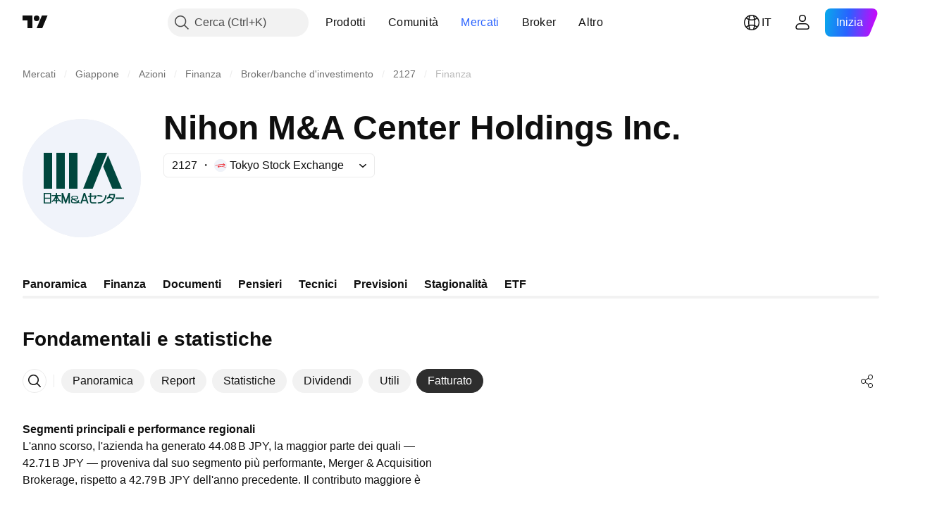

--- FILE ---
content_type: image/svg+xml
request_url: https://s3-symbol-logo.tradingview.com/nihon-m-and-a-center--big.svg
body_size: 835
content:
<!-- by TradingView --><svg xmlns="http://www.w3.org/2000/svg" width="56" height="56"><path fill="#F0F3FA" d="M0 0h56v56H0z"/><path d="M16 16h4v17h-4V16zm-6 0h4v17h-4V16zm16 0h-4v17h4V16zm7.18 17h-4.5l6.83-17H40l-6.82 17zm9.32 0H47l-6.58-15.83-2.24 5.38L42.5 33zM10 35v5h3.54v-5H10zm2.95 4.47H10.6v-1.71h2.36v1.7zm0-2.26H10.6v-1.7h2.36v1.7zm3.56-.71c.28.88 1.02 2 1.7 2.35v.6a4.2 4.2 0 01-1.15-.92v.42h-.76V40h-.58v-1.07h-.78v-.36c-.38.4-.8.71-1.14.88v-.6c.69-.33 1.42-1.47 1.7-2.35h-1.73v-.52h1.95V35h.58v.98h1.91v.52h-1.7zm-.8.98c-.16.35-.4.67-.64.95h.65v-.95zm.61-.01v.96h.66a5.43 5.43 0 01-.66-.96zM19.18 35l1.25 3.63L21.75 35h.7v5h-.68v-3h-.02l-1.11 3h-.44l-1.02-3v3h-.7v-5h.7zm7.55 3.6c0 .17 0 .44-.13.64l.38.23V40l-.61-.38-.04.03c-.13.12-.25.23-.8.23H24.4c-.93 0-1.46-.16-1.46-1v-.25c0-.22.1-.67.55-.73a.63.63 0 01-.41-.57v-.24c0-.25.3-.68.96-.68h1.27c.83 0 1.02.48 1.02.8v.2c0 .24-.3.67-.96.67h-.78l1.59.91c.06-.08.06-.23.06-.3v-.28h.49v.19zm-1.48-1.81h-1.2c-.25 0-.46.13-.46.31v.2c0 .18.17.38.6.38h1.16c.24 0 .45-.15.45-.33v-.21c0-.17-.11-.35-.55-.35zm-1.06 2.66h.85c.33 0 .76-.01.84-.13l-1.99-1.17a.46.46 0 00-.45.43v.28c.02.35.15.6.75.6zm5.1-3.37l.68 2.17h-1.35l.66-2.17zM29.6 35h-.63l-1.65 5h.74l.36-1.15h1.72L30.5 40h.74l-1.64-5zm5.4 1.45c-.05.33-.14.65-.65 1.47l-.72-.02c.3-.47.53-.93.6-1.15l-.48.03-1.3.07v1.95c0 .13.04.62.51.63h1.97V40H33c-.8-.03-1.15-.63-1.15-1.22v-1.9c-.46.04-.78.05-.78.05l-.04-.56.82-.05V35h.64v1.28l2.16-.11.4-.04-.02.32zm2.75-.14c-.38-.14-1.68-.33-2.33-.33l-.01.56c.6.02 2.04.27 2.32.37l.02-.6zm-1.8 3.12c2.63 0 3.16-2.62 3.16-3.34v-.02h.67c0 1.29-.95 3.93-3.83 3.93h-.36v-.57h.36zm7.48-3.9H41l-.02.2c-.13.83-.68 1.47-1.08 1.53v.64c.3-.05.68-.27 1-.62.4.13 1.29.45 1.67.63-.13.24-.3.46-.5.66-.5.51-1.11.8-1.81.85h-.32V40h.34a3.46 3.46 0 002.29-1.05 4.58 4.58 0 001.21-3.14v-.28h-.34zm-2.16 1.28c.13-.21.23-.45.27-.7h1.57c0 .39-.1.84-.29 1.29-.43-.22-1.13-.45-1.55-.59zm6.72.34h-4v.66h4v-.66z" fill="#00463D"/></svg>

--- FILE ---
content_type: application/javascript; charset=utf-8
request_url: https://static.tradingview.com/static/bundles/promo_footer.eb7846e9f552443d8452.js
body_size: 114
content:
"use strict";(self.webpackChunktradingview=self.webpackChunktradingview||[]).push([[54626],{691278:(e,r,s)=>{s(57485)}},e=>{e.O(0,[4786,15992,25096,68425,7204,77196,12874,20541,22691,72834,6656,97406,51307,62560,28415,78820,30608,4857,60733,94584,52294,56167,72373,68820,39394,28562,19934,5911,6133,30331,45207,80111,17644,5347,90145,59334,91361,3691,79248,17675,32227,77507,22665,12886,22023,2373,62134,8875,68134,93243,42118,32378,72378,23298,91834,68126,70241,86348],(()=>{return r=691278,e(e.s=r);var r}));e.O()}]);

--- FILE ---
content_type: application/javascript; charset=utf-8
request_url: https://static.tradingview.com/static/bundles/category.ab83e37ca0aab2706b23.js
body_size: 28093
content:
(self.webpackChunktradingview=self.webpackChunktradingview||[]).push([[13034,6159,2522,78717],{13282:e=>{e.exports={}},914803:e=>{e.exports={}},172014:e=>{e.exports={}},506613:e=>{e.exports={}},226940:e=>{e.exports={}},142426:e=>{e.exports={heartbeating:"heartbeating-ApnrdCtw"}},310757:e=>{e.exports={}},861120:e=>{e.exports={}},839239:e=>{e.exports={}},611532:e=>{e.exports={}},624011:e=>{e.exports={"badge-broker":"badge-broker-GgBZrZ6D",featured:"featured-GgBZrZ6D",dark:"dark-GgBZrZ6D",platinum:"platinum-GgBZrZ6D",link:"link-GgBZrZ6D",gold:"gold-GgBZrZ6D",silver:"silver-GgBZrZ6D"}},675926:e=>{e.exports={icon:"icon-WB2y0EnP",dropped:"dropped-WB2y0EnP"}},999867:(e,o,t)=>{"use strict";t.d(o,{CheckMobile:()=>a});var r=t(23482);const a={Android:()=>r.isAndroid,BlackBerry:()=>r.isBlackBerry,iOS:()=>r.isIOS,Opera:()=>r.isOperaMini,isIPad:()=>r.isIPad,any:()=>r.isAnyMobile}},223124:(e,o,t)=>{"use strict";t.d(o,{isCancelled:()=>n,makeCancelable:()=>a});class r extends Error{constructor(){super("CancelToken")}}function a(e){let o=!1;return{promise:new Promise(((t,a)=>{e.then((e=>o?a(new r):t(e))),e.catch((e=>a(o?new r:e)))})),cancel(){o=!0}}}function n(e){return e instanceof r}},415564:(e,o,t)=>{"use strict";t.r(o),t.d(o,{categorySearchCharts:()=>m,initCategoryPage:()=>p});t(412296);var r=t(376240),a=t(172840),n=t(400353),l=t(573184),i=t(223124);const s={".tv-dropdown":async()=>(await Promise.all([t.e(96520),t.e(91467),t.e(33360),t.e(86543)]).then(t.bind(t,604171))).tvDropdownBehaviorInit};function c(e){if(!(0,i.isCancelled)(e))throw e}function u(e){const o=[],t=[];for(const[e,r]of Object.entries(s)){const a=Array.from(document.querySelectorAll(e));0!==a.length&&(o.push(a),t.push(r))}const r=(0,i.makeCancelable)(Promise.all(t.map((e=>e())))),a=[];return r.promise.then((t=>{for(let r=0;r<t.length;r++){const n=o[r];for(const o of n){const n=t[r](o,e);a.push(n)}}}),c),()=>{r.cancel(),a.forEach((e=>e()))}}var d=t(2562),g=t(733538);t(506613),t(172014),t(226940),t(574953),t(251303),t(861120),t(624011),t(142426),t(310757),t(611532),t(839239),t(914803);let m;function p(){const e=window.initData;(0,r.initFromInitData)(),(0,a.whenDocumentReady)((()=>{e.feed_meta?m=new d.SearchCharts({itemsMeta:e.feed_meta,url:e.url,symbolInfo:e.symbolInfo,adEnable:!(0,n.enabled)("NO_SPONSORED_ADS"),contentLifecycleHook:u}):u(),(0,l.initCategoryHeader)(),(0,g.tvSolutionLinkInit)(),function(e){if(!e||"string"!=typeof e)return;["/ideas/","/education/","/scripts/"].some((o=>e.startsWith(o)))&&Promise.all([t.e(77679),t.e(26184),t.e(29903),t.e(24840),t.e(68650),t.e(92124),t.e(98703),t.e(52665),t.e(94425),t.e(68448),t.e(35711),t.e(28903),t.e(96421),t.e(86623),t.e(21147),t.e(30184),t.e(87844),t.e(67007),t.e(96046),t.e(93973),t.e(35336),t.e(51384),t.e(32945),t.e(3975),t.e(74150),t.e(668),t.e(14983),t.e(64561),t.e(66541),t.e(62306),t.e(28223),t.e(65329),t.e(31009),t.e(65826),t.e(30297),t.e(40050),t.e(82421),t.e(59928),t.e(53287),t.e(16035),t.e(93500),t.e(10324),t.e(44643)]).then(t.bind(t,395975)).then((e=>{e.initToastLayerDefault({})}))}(e.url)}))}},
298040:(e,o,t)=>{"use strict";t.d(o,{getMarketByLocale:()=>l});var r=t(696250);let a=null;const n=t(893125).StockMarket.America;function l(e){const o=e||window.locale;return o&&(a||(a=Object.entries((0,r.getScreenerCountriesMap)()).reduce(((e,[o,t])=>t.screenerName?(e[t.tvLocale||o]=t.screenerName,e):e),{}),a))[o]||n}},696250:(e,o,t)=>{"use strict";t.d(o,{getScreenerCountriesMap:()=>l});var r=t(186366),a=t(380280);let n=null;function l(){if(n)return n;n={};for(const e of a)if(r.countries.hasOwnProperty(e)){const o=r.countries[e],t=o.screenerName,a=o.exchangesStocks||[];n[e]={...o,screenerName:t,exchangesStocks:a,group:o.group}}return n}},893125:(e,o,t)=>{"use strict";var r,a,n;t.r(o),t.d(o,{EUROPEAN_MARKETS:()=>l,EU_MARKETS:()=>i,GlobalMarket:()=>n,NonStockMarket:()=>a,StockMarket:()=>r,getBondMarket:()=>d,getCoinMarket:()=>c,getCryptoMarket:()=>u,getStockMarkets:()=>s}),function(e){e.America="america",e.Argentina="argentina",e.Australia="australia",e.Austria="austria",e.Bahrain="bahrain",e.Bangladesh="bangladesh",e.Belgium="belgium",e.Brazil="brazil",e.Canada="canada",e.Chile="chile",e.China="china",e.Colombia="colombia",e.Cyprus="cyprus",e.Czech="czech",e.Denmark="denmark",e.Egypt="egypt",e.Estonia="estonia",e.Finland="finland",e.France="france",e.Germany="germany",e.Greece="greece",e.HongKong="hongkong",e.Hungary="hungary",e.Iceland="iceland",e.India="india",e.Indonesia="indonesia",e.Ireland="ireland",e.Israel="israel",e.Italy="italy",e.Japan="japan",e.Kenya="kenya",e.Kuwait="kuwait",e.Latvia="latvia",e.Lithuania="lithuania",e.Luxembourg="luxembourg",e.Malaysia="malaysia",e.Mexico="mexico",e.Morocco="morocco",e.Netherlands="netherlands",e.NewZealand="newzealand",e.Nigeria="nigeria",e.Norway="norway",e.Pakistan="pakistan",e.Peru="peru",e.Philippines="philippines",e.Poland="poland",e.Portugal="portugal",e.Qatar="qatar",e.Romania="romania",e.Russia="russia",e.SaudiArabia="ksa",e.Serbia="serbia",e.Singapore="singapore",e.Slovakia="slovakia",e.SouthAfrica="rsa",e.SouthKorea="korea",e.Spain="spain",e.SriLanka="srilanka",e.Sweden="sweden",e.Switzerland="switzerland",e.Taiwan="taiwan",e.Thailand="thailand",e.Tunisia="tunisia",e.Turkey="turkey",e.UAE="uae",e.UK="uk",e.Venezuela="venezuela",e.Vietnam="vietnam"}(r||(r={})),function(e){e.Forex="forex",e.Crypto="crypto",e.Coin="coin",e.CFD="cfd",e.Bonds="bonds",e.Bond="bond",e.Futures="futures",e.Options="options"}(a||(a={})),function(e){e.Global="global"}(n||(n={}));const l=[r.Belgium,r.Cyprus,r.Denmark,r.Estonia,r.Finland,r.France,r.Germany,r.Greece,r.Hungary,r.Iceland,r.Italy,r.Latvia,r.Lithuania,r.Luxembourg,r.Netherlands,r.Norway,r.Poland,r.Portugal,r.Romania,r.Russia,r.Serbia,r.Slovakia,r.Spain,r.Sweden,r.Switzerland,r.Turkey,r.UK],i=[r.Belgium,r.Cyprus,r.Denmark,r.Estonia,r.Finland,r.France,r.Germany,r.Greece,r.Hungary,r.Italy,r.Latvia,r.Lithuania,r.Luxembourg,r.Netherlands,r.Poland,r.Portugal,r.Romania,r.Slovakia,r.Spain,r.Sweden];function s(){return Object.values(r)}function c(){return[a.Coin]}function u(){return[a.Crypto]}function d(){return[a.Bond]}},
733538:(e,o,t)=>{"use strict";t.d(o,{tvSolutionLinkInit:()=>n});var r=t(650151),a=t(861482);t(13282);function n(){document.addEventListener("click",(e=>{const o=e.target,t=o?o.closest(".js-solution-link"):null;if(null!==t){const e=t.dataset.solutionId;(0,a.showSupportDialog)({solutionId:parseInt((0,r.ensure)(e))})}}))}},186366:(e,o,t)=>{"use strict";t.r(o),t.d(o,{countries:()=>n,getCountry:()=>l});const r=/^[a-z]{2}$/;var a=t(140885);const n=a,l=e=>{return o=e,r.test(o)&&a[e]||null;var o}},414879:(e,o,t)=>{"use strict";var r,a;t.r(o),t.d(o,{Months:()=>a,WeekDays:()=>r}),function(e){e[e.SUNDAY=1]="SUNDAY",e[e.MONDAY=2]="MONDAY",e[e.TUESDAY=3]="TUESDAY",e[e.WEDNESDAY=4]="WEDNESDAY",e[e.THURSDAY=5]="THURSDAY",e[e.FRIDAY=6]="FRIDAY",e[e.SATURDAY=7]="SATURDAY"}(r||(r={})),function(e){e[e.JANUARY=0]="JANUARY",e[e.FEBRUARY=1]="FEBRUARY",e[e.MARCH=2]="MARCH",e[e.APRIL=3]="APRIL",e[e.MAY=4]="MAY",e[e.JUNE=5]="JUNE",e[e.JULY=6]="JULY",e[e.AUGUST=7]="AUGUST",e[e.SEPTEMBER=8]="SEPTEMBER",e[e.OCTOBER=9]="OCTOBER",e[e.NOVEMBER=10]="NOVEMBER",e[e.DECEMBER=11]="DECEMBER"}(a||(a={}))},936410:(e,o,t)=>{"use strict";t.r(o),t.d(o,{monthsFullNames:()=>n,monthsShortNames:()=>l,weekDaysFullNames:()=>i,weekDaysMiniNames:()=>c,weekDaysShortNames:()=>s});var r=t(444372),a=t(414879);const n={[a.Months.JANUARY]:r.t(null,void 0,t(100200)),[a.Months.FEBRUARY]:r.t(null,void 0,t(581069)),[a.Months.MARCH]:r.t(null,void 0,t(193878)),[a.Months.APRIL]:r.t(null,void 0,t(528896)),[a.Months.MAY]:r.t(null,void 0,t(125734)),[a.Months.JUNE]:r.t(null,void 0,t(661487)),[a.Months.JULY]:r.t(null,void 0,t(206608)),[a.Months.AUGUST]:r.t(null,void 0,t(811081)),[a.Months.SEPTEMBER]:r.t(null,void 0,t(632179)),[a.Months.OCTOBER]:r.t(null,void 0,t(137997)),[a.Months.NOVEMBER]:r.t(null,void 0,t(604607)),[a.Months.DECEMBER]:r.t(null,void 0,t(890082))},l={[a.Months.JANUARY]:r.t(null,void 0,t(562310)),[a.Months.FEBRUARY]:r.t(null,void 0,t(302507)),[a.Months.MARCH]:r.t(null,void 0,t(92767)),[a.Months.APRIL]:r.t(null,void 0,t(227072)),[a.Months.MAY]:r.t(null,{context:"short"},t(13132)),[a.Months.JUNE]:r.t(null,void 0,t(800429)),[a.Months.JULY]:r.t(null,void 0,t(853786)),[a.Months.AUGUST]:r.t(null,void 0,t(546450)),[a.Months.SEPTEMBER]:r.t(null,void 0,t(806816)),[a.Months.OCTOBER]:r.t(null,void 0,t(912179)),[a.Months.NOVEMBER]:r.t(null,void 0,t(526899)),[a.Months.DECEMBER]:r.t(null,void 0,t(532084))},i={[a.WeekDays.SUNDAY]:r.t(null,void 0,t(661480)),[a.WeekDays.MONDAY]:r.t(null,void 0,t(419573)),[a.WeekDays.TUESDAY]:r.t(null,void 0,t(682160)),[a.WeekDays.WEDNESDAY]:r.t(null,void 0,t(894226)),[a.WeekDays.THURSDAY]:r.t(null,void 0,t(879137)),[a.WeekDays.FRIDAY]:r.t(null,void 0,t(503570)),[a.WeekDays.SATURDAY]:r.t(null,void 0,t(130348))},s={[a.WeekDays.SUNDAY]:r.t(null,void 0,t(377493)),[a.WeekDays.MONDAY]:r.t(null,void 0,t(837150)),[a.WeekDays.TUESDAY]:r.t(null,void 0,t(811916)),[a.WeekDays.WEDNESDAY]:r.t(null,void 0,t(711532)),[a.WeekDays.THURSDAY]:r.t(null,void 0,t(771388)),[a.WeekDays.FRIDAY]:r.t(null,void 0,t(922928)),[a.WeekDays.SATURDAY]:r.t(null,void 0,t(232273))},c={
[a.WeekDays.SUNDAY]:r.t(null,{context:"day_of_week"},t(875005)),[a.WeekDays.MONDAY]:r.t(null,{context:"day_of_week"},t(930961)),[a.WeekDays.TUESDAY]:r.t(null,{context:"day_of_week"},t(244254)),[a.WeekDays.WEDNESDAY]:r.t(null,{context:"day_of_week"},t(392578)),[a.WeekDays.THURSDAY]:r.t(null,{context:"day_of_week"},t(608765)),[a.WeekDays.FRIDAY]:r.t(null,{context:"day_of_week"},t(923230)),[a.WeekDays.SATURDAY]:r.t(null,{context:"day_of_week"},t(894748))}},630440:(e,o,t)=>{"use strict";t.d(o,{getWarningTextForFreeUsers:()=>a});var r=t(444372);function a(){return window.is_authenticated?r.t(null,void 0,t(401369)):r.t(null,void 0,t(668083))}},526225:(e,o,t)=>{"use strict";t.r(o),t.d(o,{syncUserConversionData:()=>g,syncUserData:()=>d});var r=t(735566),a=t(345848),n=t(162127),l=t(954912),i=t(317400);const s=(0,r.getLogger)("User.Sync");function c(e){return`${e}_${window.user&&window.user.username||""}`}function u(e){const{source:o,isAuthenticated:t,proPlan:r,offers:l,fireLoginChange:i=!0}=e;r!==window.user.pro_plan&&(window.user.pro_plan=r,window.user.is_pro=Boolean(r),(0,a.trackEvent)("Sync User Data","Different Pro Plan",c(o))),t!==window.is_authenticated&&(window.is_authenticated=t,i&&window.loginStateChange.fire(),(0,a.trackEvent)("Sync User Data","Different Auth",c(o))),l&&n.availableOffers.setInitial(l)}async function d(e){try{u({source:e,isAuthenticated:!0,proPlan:(await(0,i.getProPlanDetailsForUser)()).pro_plan})}catch(o){!function(e,o){403===o.status&&["not_authenticated","login_required"].includes(o.type||"")?u({source:e,isAuthenticated:!1,proPlan:void 0}):s.logError(o.message)}(e,o)}}async function g(e,o=!0){const t=new URL("/pricing/",window.location.origin),r=new URLSearchParams(window.location.search);r.has("_test_country")&&t.searchParams.append("_test_country",r.get("_test_country")??""),t.searchParams.append("component-data-only","1");const a=await(0,l.fetch)(t.href),n=await a.json();return u({source:e,isAuthenticated:n.is_authenticated,proPlan:n.user.pro_plan,fireLoginChange:o,offers:n.user.available_offers}),n}},484400:(e,o,t)=>{"use strict";t.d(o,{DEFAULT_THEME:()=>r});const r="light"},873039:(e,o,t)=>{"use strict";t.d(o,{themes:()=>i});var r=t(61499),a=t(444372)
;const n=JSON.parse('{"color-header-bg":"color-black","color-body-bg":"color-black","color-body-secondary-bg":"color-cold-gray-900","color-bg-primary":"color-cold-gray-850","color-bg-primary-hover":"color-cold-gray-800","color-bg-secondary":"color-cold-gray-900","color-bg-highlight":"color-cold-gray-900","color-bg-scroll-buttons":"color-cold-gray-800","color-legacy-bg-scroll-buttons":"color-cold-gray-550","color-legacy-bg-widget":"color-cold-gray-900","color-text-primary":"color-cold-gray-200","color-text-secondary":"color-cold-gray-450","color-text-tertiary":"color-cold-gray-400","color-text-disabled":"color-cold-gray-650","color-accent-content":"color-white","color-divider":"color-cold-gray-700","color-divider-hover":"color-cold-gray-800","color-divider-secondary":"color-cold-gray-800","color-box-shadow":"color-cold-gray-900","color-active-hover-text":"color-cold-gray-200","color-alert-text":"color-cold-gray-200","color-border":"color-cold-gray-750","color-border-chat-fields":"color-cold-gray-750","color-border-hover":"color-cold-gray-650","color-border-table":"color-cold-gray-800","color-brand":"color-tv-blue-500","color-brand-hover":"color-tv-blue-600","color-brand-active":"color-tv-blue-700","color-button-hover-bg":"color-cold-gray-850","color-chart-page-bg":"color-cold-gray-800","color-common-tooltip-bg":"color-cold-gray-750","color-danger":"color-ripe-red-600","color-danger-hover":"color-ripe-red-500","color-danger-active":"color-ripe-red-400","color-depthrenderer-fill-style":"color-cold-gray-150","color-depthrenderer-stroke-style":"color-cold-gray-650","color-disabled-border-and-color":"color-cold-gray-800","color-disabled-input":"color-cold-gray-750","color-empty-container-message":"color-cold-gray-450","color-halal":"color-iguana-green-400","color-continuous":"color-cold-gray-500","color-highlight-new":"color-tv-blue-a800","color-icons":"color-cold-gray-450","color-input-bg":"color-cold-gray-800","color-input-textarea-readonly":"color-cold-gray-650","color-input-placeholder-text":"color-cold-gray-700","color-input-publish-bg":"color-cold-gray-900","color-item-active-blue":"color-tv-blue-a900","color-item-hover-active-bg":"color-cold-gray-800","color-item-hover-bg":"color-cold-gray-800","color-item-hover-blue":"color-tv-blue-a800","color-item-selected-blue":"color-tv-blue-a800","color-item-active-text":"color-cold-gray-200","color-item-active-bg":"color-tv-blue-500","color-link":"color-tv-blue-500","color-link-hover":"color-tv-blue-600","color-link-active":"color-tv-blue-700","color-list-item":"color-cold-gray-450","color-list-nth-child-bg":"color-cold-gray-850","color-news-highlight":"color-cold-gray-800","color-pane-bg":"color-cold-gray-900","color-pane-secondary-bg":"color-cold-gray-850","color-placeholder":"color-cold-gray-650","color-popup-menu-item-hover-bg":"color-cold-gray-800","color-popup-menu-separator":"color-cold-gray-700","color-primary-symbol":"color-sky-blue-500","color-row-hover-active-bg":"color-cold-gray-800","color-sb-scrollbar-body-bg":"color-cold-gray-650","color-screener-description":"color-cold-gray-200","color-section-separator-border":"color-cold-gray-750","color-search-button-hover":"color-cold-gray-700","color-separator-table-chat":"color-cold-gray-750","color-success":"color-minty-green-700","color-success-hover":"color-minty-green-600","color-success-active":"color-minty-green-500","color-tag-active-bg":"color-cold-gray-750","color-tag-hover-bg":"color-cold-gray-800","color-text-regular":"color-cold-gray-200","color-toolbar-button-text":"color-cold-gray-200","color-toolbar-button-text-hover":"color-cold-gray-200","color-toolbar-button-text-active":"color-tv-blue-500","color-toolbar-button-text-active-hover":"color-tv-blue-600","color-toolbar-button-background-hover":"color-cold-gray-800","color-toolbar-button-background-secondary-hover":"color-cold-gray-750","color-toolbar-button-background-active":"color-tv-blue-a900","color-toolbar-button-background-active-hover":"color-tv-blue-a800","color-toolbar-toggle-button-background-active":"color-tv-blue-500","color-toolbar-toggle-button-background-active-hover":"color-tv-blue-600","color-toolbar-toggle-button-icon":"color-cold-gray-650","color-toolbar-interactive-element-text-normal":"color-cold-gray-200","color-toolbar-opened-element-bg":"color-cold-gray-800","color-toolbar-divider-background":"color-cold-gray-700","color-popup-background":"color-cold-gray-850","color-popup-element-text":"color-cold-gray-200","color-popup-element-text-hover":"color-cold-gray-250","color-popup-element-background-hover":"color-cold-gray-800","color-popup-element-secondary-text":"color-cold-gray-500","color-popup-element-hint-text":"color-cold-gray-600","color-popup-element-text-active":"color-cold-gray-200","color-popup-element-background-active":"color-tv-blue-500","color-popup-element-toolbox-text":"color-cold-gray-500","color-popup-element-toolbox-text-hover":"color-cold-gray-200","color-popup-element-toolbox-text-active-hover":"color-tv-blue-200","color-popup-element-toolbox-background-hover":"color-cold-gray-750","color-popup-element-toolbox-background-active-hover":"color-tv-blue-700","color-tooltip-bg":"color-cold-gray-750","color-tv-button-checked":"color-cold-gray-450","color-tv-dialog-caption":"color-cold-gray-50","color-tv-dropdown-item-hover-bg":"color-cold-gray-800","color-underlined-text":"color-cold-gray-450","color-widget-pages-bg":"color-cold-gray-900","color-warning":"color-tan-orange-700","color-forex-icon":"color-white","color-list-item-active-bg":"color-tv-blue-500","color-list-item-hover-bg":"color-cold-gray-800","color-list-item-text":"color-cold-gray-200","color-price-axis-label-back":"color-cold-gray-800","color-price-axis-label-text":"color-cold-gray-500","color-price-axis-gear":"color-cold-gray-200","color-price-axis-gear-hover":"color-cold-gray-400","color-price-axis-highlight":"color-cold-gray-800","color-bid":"color-tv-blue-500","color-scroll-bg":"color-cold-gray-750","color-scroll-border":"color-cold-gray-850","color-widget-border":"color-cold-gray-800","color-scroll-buttons-arrow":"color-white","color-control-intent-default":"color-cold-gray-650","color-control-intent-success":"color-minty-green-500","color-control-intent-primary":"color-tv-blue-500","color-control-intent-warning":"color-tan-orange-500","color-control-intent-danger":"color-ripe-red-500","color-growing":"color-minty-green-500","color-falling":"color-ripe-red-500","color-goto-label-background":"color-cold-gray-650","color-pre-market":"color-tan-orange-600","color-pre-market-bg":"color-tan-orange-400","color-post-market":"color-tv-blue-500","color-post-market-bg":"color-tv-blue-400","color-market-open":"color-minty-green-500","color-market-open-bg":"color-minty-green-400","color-market-closed":"color-cold-gray-400","color-market-holiday":"color-cold-gray-400","color-market-expired":"color-ripe-red-500","color-invalid-symbol":"color-ripe-red-400","color-invalid-symbol-hover":"color-ripe-red-500","color-delisted-symbol":"color-ripe-red-600","color-delisted-symbol-hover":"color-ripe-red-800","color-replay-mode":"color-tv-blue-500","color-replay-mode-point-select":"color-cold-gray-250","color-replay-mode-icon":"color-tv-blue-50","color-replay-mode-hover":"color-tv-blue-600","color-notaccurate-mode":"color-berry-pink-600","color-delay-mode":"color-tan-orange-700","color-delay-mode-bg":"color-tan-orange-400","color-eod-mode":"color-grapes-purple-700","color-eod-mode-bg":"color-grapes-purple-400","color-data-problem":"color-ripe-red-600","color-data-problem-bg":"color-ripe-red-400","color-data-problem-hover":"color-ripe-red-500","color-list-item-bg-highlighted":"color-tv-blue-a900","color-list-item-bg-selected":"color-tv-blue-a800","color-list-item-bg-highlighted-hover":"color-tv-blue-a800","color-list-item-bg-selected-hover":"color-tv-blue-a700","color-screener-header-bg":"color-cold-gray-850","color-screener-header-bg-hover":"color-cold-gray-800","color-overlay":"color-cold-gray-950","color-boost-button-content-selected":"color-tv-blue-100","color-boost-button-content-hover":"color-white","color-boost-button-bg-hover":"color-cold-gray-750","color-boost-button-border-hover":"color-cold-gray-750","color-boost-button-border-default":"color-cold-gray-700","color-x-twitter-content":"color-white","color-card-border":"color-cold-gray-700","color-card-border-hover":"color-cold-gray-600","color-background-special-primary":"color-black","color-stroke-special-primary":"color-cold-gray-800","color-selection-bg":"color-tv-blue-a700","color-default-gray":"color-cold-gray-450","color-featured-broker-badge-bg":"color-white","color-featured-broker-badge-bg-hover":"color-cold-gray-100","color-featured-broker-badge-text":"color-cold-gray-900"}')
;var l=t(790188);const i={[r.StdTheme.Light]:{name:r.StdTheme.Light,label:()=>a.t(null,{context:"colorThemeName"},t(696870)),order:2,getThemedColor:e=>(0,l.getHexColorByName)(e)},[r.StdTheme.Dark]:{name:r.StdTheme.Dark,label:()=>a.t(null,{context:"colorThemeName"},t(185119)),order:1,getThemedColor:e=>{const o=n[e]||e;return(0,l.getHexColorByName)(o)}}}},376240:(e,o,t)=>{"use strict";t.d(o,{initFromInitData:()=>n});var r=t(588948),a=t(909740);function n(){(0,r.updateInitData)();const e=(0,r.getInitData)();!a.watchedTheme.value()&&"theme"in e&&(0,a.setTheme)(e.theme)}},61499:(e,o,t)=>{"use strict";var r;t.d(o,{StdTheme:()=>r}),function(e){e.Light="light",e.Dark="dark"}(r||(r={}))},909740:(e,o,t)=>{"use strict";t.d(o,{setTheme:()=>a,watchedTheme:()=>r});const r=new(t(77294).WatchedValue);function a(e){r.setValue(e)}r.subscribe((e=>{!function(e,o=window){const t="theme-"+e,r=o.document.documentElement.classList;for(const e of Array.from(r))e.startsWith("theme-")&&e!==t&&r.remove(e);r.add(t),o.document.documentElement.dataset.theme=e}(e,window)}))},39654:(e,o,t)=>{"use strict";t.r(o),t.d(o,{getIsoLanguageCodeFromLanguage:()=>a});const r={ar_AE:"ar",br:"pt",de_DE:"de",ca_ES:"ca",he_IL:"he",id_ID:"id",in:"en",kr:"ko",ms_MY:"ms",sv_SE:"sv",th_TH:"th",uk:"en",vi_VN:"vi",zh_CN:"zh-Hans",zh_TW:"zh-Hant",zh:"zh-Hans",hu_HU:"hu-HU"};function a(e){return r[e]||e}},889267:(e,o,t)=>{"use strict";t.d(o,{factorOutBraces:()=>m,getTokenAtPos:()=>g,isBinaryOperator:()=>u,isSpread:()=>d,parseToken:()=>h,shortName:()=>v,shortNameFromTokens:()=>p,symbolTokenEscapeRe:()=>l,tokenize:()=>c});var r=t(173777),a=t(125226);const n=/(?:[^-+\/*^\s]'|[a-zA-Z0-9_\u0370-\u1FFF_\u2E80-\uFFFF])(?:[^-+\/*^\s]'|[a-zA-Z0-9_\u0020\u0370-\u1FFF_\u2E80-\uFFFF_!|:.&])*|'.+?'/,l=/[+\-/*]/,i=(e=(0,a.isFeatureEnabled)("allow_trailing_whitespace_in_number_token"))=>({number:e?/\d+(?:\.\d*|(?![a-zA-Z0-9_!:.&]))(?:\s*(?=\s*$))?|\.\d+(?:\s*(?=\s*$))?/:/\d+(?:\.\d*|(?![a-zA-Z0-9_!:.&]))|\.\d+/,incompleteNumber:/\./,symbol:n,incompleteSymbol:/'[^']*/,separatorPrefix:r.SEPARATOR_PREFIX,openBrace:"(",closeBrace:")",plus:"+",minus:"-",multiply:"*",divide:"/",power:"^",whitespace:/[\0-\x20\s]+/,unparsed:null}),s=(e=i())=>new RegExp(Object.values(e).map((e=>{return null===e?"":`(${"string"==typeof e?(o=e,o.replace(/[\^$()[\]{}*+?|\\]/g,"\\$&")):e.source})`;var o})).filter((e=>""!==e)).concat(".").join("|"),"g");function c(e,o=i()){if(!e)return[];const t=[],r=Object.keys(o);let a;const n=s(o);for(;a=n.exec(e);){let e=!1;for(let o=r.length;o--;)if(a[o+1]){r[o]&&t.push({value:a[o+1],type:r[o],precedence:0,offset:a.index}),e=!0;break}e||t.push({value:a[0],type:"unparsed",precedence:0,offset:a.index})}return t}function u(e){return"plus"===e||"minus"===e||"multiply"===e||"divide"===e||"power"===e}function d(e){return e.length>1&&e.some((e=>u(e.type)))}function g(e,o){for(let t=0;t<e.length;t++){const r=e[t],a="symbol"===r.type||"incompleteSymbol"===r.type||"number"===r.type;if(r.offset<=o&&o<=r.offset+r.value.length&&a)return r}return null}function m(e){e=function(e){const o=[]
;for(const t of e)"whitespace"!==t.type&&o.push(t);return o}(e);const o=[],t=[];let r;for(let a=0;a<e.length;a++){const n=e[a];switch(n.type){case"plus":case"minus":case"multiply":case"divide":case"power":t.length&&t[t.length-1].minPrecedence>n.precedence&&(t[t.length-1].minPrecedence=n.precedence);break;case"openBrace":r={minPrecedence:1/0,openBraceIndex:a},t.push(r);break;case"closeBrace":{if(r=t.pop(),!r)break;const n=e[r.openBraceIndex-1],l=e[a+1],i=n&&("plus"===n.type||"multiply"===n.type);(!u(l?.type)||l?.precedence<=r.minPrecedence)&&(!u(n?.type)||n?.precedence<r?.minPrecedence||n?.precedence===r?.minPrecedence&&i)&&(o.unshift(r.openBraceIndex),o.push(a),t.length&&t[t.length-1].minPrecedence>r.minPrecedence&&(t[t.length-1].minPrecedence=r.minPrecedence))}}}for(let t=o.length;t--;)e.splice(o[t],1);return e}function p(e){return m(e).reduce(((e,o)=>{if("symbol"!==o.type)return e+o.value;const[,t]=h(o);return t?e+t:e}),"")}function v(e){return p(c(e))}function h(e){const o=/^'?(?:([A-Z0-9_]+):)?(.*?)'?$/i.exec(e.value);return null===o?[void 0,void 0]:[o[1],o[2]]}},607546:(e,o,t)=>{"use strict";t.d(o,{getLogoUrlsHook:()=>r.getLogoUrlsHook,removeUsdFromCryptoPairLogos:()=>r.removeUsdFromCryptoPairLogos,resolveLogoUrls:()=>r.resolveLogoUrls,resolveLogoUrlsFromLogoData:()=>r.resolveLogoUrlsFromLogoData});var r=t(526639)},526639:(e,o,t)=>{"use strict";t.d(o,{getLogoUrlsHook:()=>s,removeUsdFromCryptoPairLogos:()=>c,resolveLogoUrls:()=>l,resolveLogoUrlsFromLogoData:()=>i});var r=t(325788),a=t(849204);const n=(0,a.getLogoUrlResolver)();function l(e,o=a.LogoSize.Medium){const t=e.logoid,r=e["base-currency-logoid"],l=e["currency-logoid"],i=t&&n.getSymbolLogoUrl(t,o);if(i)return[i];const s=r&&n.getSymbolLogoUrl(r,o),c=l&&n.getSymbolLogoUrl(l,o);return s&&c?[s,c]:s?[s]:c?[c]:[]}function i(e,o=a.LogoSize.Medium){return("pair"===e.style?[e.logoid,e.logoid2]:[e.logoid]).map((e=>n.getSymbolLogoUrl(e,o))).filter(r.notNull)}function s(e,o){let t=!1;return(r,a,n)=>{const i=r["currency-logoid"]&&r["base-currency-logoid"];if(!t&&(r.logoid||i||n)){t=!0;const a=c(l({logoid:r.logoid,"base-currency-logoid":r["base-currency-logoid"],"currency-logoid":r["currency-logoid"]},o));e(a)}}}function c(e){return 2!==e.length?e:function(e){return e.some((e=>u(e)))}(e)&&!function(e){return e.some((e=>e.includes("country")&&!u(e)))}(e)?e.filter((e=>!u(e))):e}function u(e){return e.includes("country/US")}},708078:(e,o,t)=>{"use strict";function r(e){const o=new Date(e);return o.setMilliseconds(0),o.setSeconds(0),o.setMinutes(0),o.setHours(0),o}function a(e){const o=new Date(e);return o.setMilliseconds(999),o.setSeconds(59),o.setMinutes(59),o.setHours(23),o}function n(e,o=!1){const t=r(e),a=o?function(e){if(e>6)throw new Error("Invalid day is provided");return 0===e?6:e-1}(t.getDay()):t.getDay();return t.setDate(t.getDate()-a),t}function l(e){const o=r(e);return o.setDate(1),o}function i(e){const o=l(e);return o.setMonth(0),o}t.d(o,{resetToDayEnd:()=>a,resetToDayStart:()=>r,resetToMonthStart:()=>l,resetToWeekStart:()=>n,resetToYearStart:()=>i})},
416293:(e,o,t)=>{"use strict";t.d(o,{ToolWidgetCaret:()=>s});var r=t(50959),a=t(497754),n=t(79205),l=t(675926),i=t(100578);function s(e){const{dropped:o,className:t}=e;return r.createElement(n.Icon,{className:a(t,l.icon,{[l.dropped]:o}),icon:i})}},781635:(e,o,t)=>{"use strict";t.d(o,{getDefaultMarketForLocale:()=>v,getDefaultStockMarket:()=>h,getExchangesByMarkets:()=>A,getMarketFieldValuesByScreenerType:()=>S,getMarketsByScreenerType:()=>y,marketFilterValues:()=>M});var r=t(798962),a=t(298040);const n=t(140885),l=t(380280),i={},s=new Map([["uae",()=>t.i18next(null,void 0,t(879479))]]);for(const e of l){const o=n[e];if(o&&o.screenerName){const t=s.has(o.screenerName)?s.get(o.screenerName):()=>(0,r.triesTranslateCountrieName)(o.title);i[o.screenerName]={flag:e,get title(){return t()},stocks:o.exchangesStocks||[],timezone:o.screenerTimezone,group:o.group,country:e}}}const c=t(161379),u={forex:{icon:`<span class="tv-screener-market-select__item-forex">${t(890756)}</span>`,get title(){return t.i18next(null,void 0,t(442370))},stocks:[]}},d={crypto:{icon:`<span class="tv-screener-market-select__item-bitcoin">${c}</span>`,get title(){return t.i18next(null,void 0,t(322929))},stocks:[]}},g="america",m="forex",p="crypto";function v(e,o="stock"){return"forex"===o?m:"crypto"===o?p:(0,a.getMarketByLocale)(e)}function h(){return g}function y(e){return"stock"===e?i:"forex"===e?u:"crypto"===e?d:i}const _={america:{market_cap_basic:[5e7,3e8,2e9,1e10,5e10,1e11,2e12],volume:[5e4,1e5,5e5,75e4,1e6,2e6,5e6,1e7,2e7,5e7],average_volume_10d_calc:[5e4,1e5,5e5,75e4,1e6,2e6,5e6,1e7,2e7,5e7],average_volume_30d_calc:[5e4,1e5,5e5,75e4,1e6,2e6,5e6,1e7,2e7,5e7],average_volume_60d_calc:[5e4,1e5,5e5,75e4,1e6,2e6,5e6,1e7,2e7,5e7],average_volume_90d_calc:[5e4,1e5,5e5,75e4,1e6,2e6,5e6,1e7,2e7,5e7],relative_volume_10d_calc:[0,5,10,15,20,50,75,100],premarket_volume:[5e4,1e5,5e5,75e4,1e6,2e6,5e6,1e7,2e7,5e7],postmarket_volume:[5e4,1e5,5e5,75e4,1e6,2e6,5e6,1e7,2e7,5e7],change_abs:[-100,-50,-20,-10,0,10,20,50,100],change:[-50,-20,-10,0,10,20,50],open:[10,20,50,100],close:[10,20,50,100],high:[10,20,50,100],low:[10,20,50,100],gap:[-50,-20,-10,0,10,20,50],price_earnings_ttm:[0,5,10,15,20,25,30,35,40,45,50],price_earnings_to_growth_ttm:[0,1,2,3],price_sales_ratio:[0,5,10,15,20,25,30,35,40,45,50],return_on_assets:[-50,-30,-20,-15,-10,-5,0,5,10,15,20,30,50],return_on_equity:[-50,-30,-20,-15,-10,-5,0,5,10,15,20,30,50],debt_to_equity:[.1,.2,.3,.4,.5,.6,.7,.8,.9,1],current_ratio:[0,5,10,15,20,25,30,35,40,45,50],quick_ratio:[0,5,10,15,20,25,30,35,40,45,50],price_book_fq:[0,1,2,3,4,5,6,7,8,9,10],price_book_ratio:[0,1,2,3,4,5,6,7,8,9,10],price_free_cash_flow_ttm:[0,5,10,15,20,25,30,35,40,45,50,60,70,80,90,100],beta_1_year:[-2,-1.5,-1,-.5,0,.5,1,1.5,2],operating_margin:[-50,-20,-10,0,10,20,50],earnings_per_share_basic_ttm:[-100,-50,-20,-10,0,10,20,50,100],ebitda:[5e5,1e6,5e6,1e7,5e7,1e8,5e8,1e9,2e9,5e9,1e10,25e9,5e10],change_from_open:[-50,-20,-10,0,10,20,50],"Perf.W":[-50,-20,-10,0,10,20,50],"Perf.1M":[-50,-20,-10,0,10,20,50],"Perf.3M":[-50,-20,-10,0,10,20,50],
"Perf.6M":[-50,-20,-10,0,10,20,50],"Perf.Y":[-50,-20,-10,0,10,20,50],"Perf.YTD":[-50,-20,-10,0,10,20,50],"Volatility.W":[0,5,10,15,20,30,50,70],"Volatility.M":[0,5,10,15,20,30,50,70],"Volatility.D":[0,5,10,15,20,30,50,70],ADX:[10,20,30,40,50,60,70,80,90],ATR:[.25,.5,.75,1,1.5,2,2.5,3,3.5,4,4.5,5],Mom:[-30,-20,-15,-10,-5,0,5,10,15,20,30],goodwill:[5e7,3e8,2e9,1e10,2e11],net_debt:[-2e11,-1e10,-2e9,-3e8,-5e7,5e7,3e8,2e9,1e10,2e11],total_debt:[5e7,3e8,2e9,1e10,2e11],revenue_per_employee:[5e4,1e5,5e5,75e4,1e6,2e6,5e6,1e7,2e7,5e7],return_on_invested_capital:[-100,-50,-20,-10,0,10,20,50,100],after_tax_margin:[-100,-50,-20,-10,0,10,20,50,100],pre_tax_margin:[-100,-50,-20,-10,0,10,20,50,100],gross_margin:[-100,-50,-20,-10,0,10,20,50,100],dividends_paid:[-2e11,-1e10,-2e9,-3e8,-5e7,0],dividend_yield_recent:[0,5,10,15,20,25,50,100],basic_eps_net_income:[-100,-50,-20,-10,0,10,20,50,100],net_income:[-5e10,-1e10,-2e9,-3e8,-5e7,5e7,3e8,2e9,1e10,2e11],gross_profit:[-2e11,-1e10,-2e9,-3e8,-5e7,5e7,3e8,2e9,1e10,2e11],gross_profit_fq:[-2e11,-1e10,-2e9,-3e8,-5e7,5e7,3e8,2e9,1e10,2e11],number_of_shareholders:[100,500,1e3,1e4,1e5,1e6],float_shares_outstanding:[5e7,3e8,2e9,1e10,2e11],total_shares_outstanding_fundamental:[5e7,3e8,2e9,1e10,2e11],total_assets:[5e7,3e8,2e9,1e10,2e11],total_current_assets:[5e7,3e8,2e9,1e10,2e11],total_revenue:[0,5e7,3e8,2e9,1e10,2e11,5e11],total_liabilities_fy:[5e7,3e8,2e9,1e10,2e11],total_liabilities_fq:[5e7,3e8,2e9,1e10,2e11],earnings_per_share_diluted_ttm:[-100,-50,-20,-10,0,10,20,50,100],earnings_per_share_forecast_next_fq:[-100,-50,-20,-10,0,10,20,50,100],earnings_per_share_fq:[-100,-50,-20,-10,0,10,20,50,100],enterprise_value_ebitda_ttm:[-5e3,-1e3,0,1e3,5e3],enterprise_value_fq:[-2e11,-1e10,-2e9,-3e8,-5e7,5e7,3e8,2e9,1e10,2e11],eps_surprise_fq:[-100,-50,-20,-10,0,10,20,50,100],eps_surprise_percent_fq:[-30,-20,-15,-10,-5,0,5,10,15,20,30],price_revenue_ttm:[0,5,10,50,100,1e3,5e3,1e4],number_of_employees:[100,500,1e3,1e4,1e5,1e6],last_annual_eps:[-100,-50,-20,-10,0,10,20,50,100],last_annual_revenue:[5e7,3e8,2e9,1e10,2e11],CCI20:[-100,-50,-20,-10,0,10,20,50,100],ChaikinMoneyFlow:[-1,-.9,-.8,-.7,-.6,-.5,-.4,-.3,-.2,-.1,0,.1,.2,.3,.4,.5,.6,.7,.8,.9,1],MoneyFlow:[0,5,10,15,25,50,100],"Value.Traded":[5e4,1e5,5e5,75e4,1e6,2e6,5e6,1e7,2e7,5e7,1e8,5e8,75e7]},uk:{average_volume_10d_calc:[5e4,1e5,5e5,75e4,1e6,2e6,5e6,1e7,2e7,5e7,1e8],open:[10,20,50,100,200,500,1e3,2e3,5e3,1e4,2e4],close:[10,20,50,100,200,500,1e3,2e3,5e3,1e4,2e4],high:[10,20,50,100,200,500,1e3,2e3,5e3,1e4,2e4],low:[10,20,50,100,200,500,1e3,2e3,5e3,1e4,2e4],current_ratio:[0,5,10,15,20,25,30,35,40,45,50,75,100],total_shares_outstanding_fundamental:[5e6,1e7,5e7,3e8,2e9,1e10,5e10,1e11],dividends_paid:[-2e11,-15e10,-5e10,-1e10,-2e9,-3e8,-1e8,-5e7,0],gross_profit:[-1e10,-2e9,-3e8,-5e7,5e7,3e8,2e9,1e10,2e11]},india:{market_cap_basic:[1e7,5e7,3e8,2e9,1e10,2e11,5e11,1e12,2e12],open:[10,20,50,100,200,500,1e3,2e3,5e3,1e4,2e4],close:[10,20,50,100,200,500,1e3,2e3,5e3,1e4,2e4],high:[10,20,50,100,200,500,1e3,2e3,5e3,1e4,2e4],
low:[10,20,50,100,200,500,1e3,2e3,5e3,1e4,2e4],quick_ratio:[0,5,10,15,20,25,30,35,40,45,50,100,500],change_from_open:[-20,-10,0,10,20,50],revenue_per_employee:[5e4,1e5,5e5,75e4,1e6,2e6,5e6,1e7,2e7,5e7,1e8,3e8,5e8],dividends_paid:[-5e10,-1e10,-2e9,-3e8,-1e8,-5e7,0],gross_profit:[-1e10,-2e9,-3e8,-5e7,5e7,3e8,2e9,1e10,2e11],total_shares_outstanding_fundamental:[5e7,3e8,2e9,5e9,1e10],number_of_employees:[100,500,1e3,1e4,1e5,2e5]},spain:{market_cap_basic:[1e7,3e7,5e7,1e8,3e8,5e8,1e9,1e10,5e10],volume:[5e4,1e5,5e5,75e4,1e6,2e6,5e6,1e7],relative_volume_10d_calc:[0,1,2,3,4,5,10],change:[-10,-5,-4,-3,-2,-1,0,1,2,3,4,5,10],gap:[-10,-5,-4,-3,-2,-1,0,1,2,3,4,5,10],quick_ratio:[0,1,2,3,4,5,10],ebitda:[5e5,1e6,5e6,1e7,5e7,1e8,5e8,1e9,2e9,5e9,1e10,15e9],"Volatility.W":[0,5,10,15,20],"Volatility.M":[0,5,10,15,20],"Volatility.D":[0,5,10,15,20],Mom:[-15,-10,-5,0,5,10,15],goodwill:[5e7,3e8,2e9,1e10,25e9],revenue_per_employee:[1e5,5e5,75e4,1e6,2e6,5e6,1e7,2e7],dividends_paid:[-5e9,-2e9,-3e8,-1e8,-5e7,0],gross_profit:[-2e9,-3e8,-5e7,5e7,3e8,2e9,1e10,2e10],price_revenue_ttm:[0,5,10,50,100]},russia:{market_cap_basic:[1e7,5e7,3e8,2e9,1e10,2e11,5e11,1e12,2e12],volume:[5e4,1e5,5e5,75e4,1e6,2e6,5e6,1e7,2e7,5e7,1e8,25e7,5e8,1e9],average_volume_10d_calc:[5e4,1e5,5e5,75e4,1e6,2e6,5e6,1e7,2e7,5e7,1e8,25e7,5e8,1e9],relative_volume_10d_calc:[0,1,2,3,4,5,10,15,20,50],change:[-30,-20,-15,-10,-5,-4,-3,-2,-1,0,1,2,3,4,5,10,15,20,30],open:[10,20,50,100,200,500,1e3,2e3,5e3],close:[10,20,50,100,200,500,1e3,2e3,5e3],high:[10,20,50,100,200,500,1e3,2e3,5e3],low:[10,20,50,100,200,500,1e3,2e3,5e3],gap:[-10,-5,-4,-3,-2,-1,0,1,2,3,4,5,10],quick_ratio:[0,1,2,3,4,5,10,15,20],price_free_cash_flow_ttm:[0,5,10,15,20,25,30,35,40,45,50],change_from_open:[-10,-5,-4,-3,-2,-1,0,1,2,3,4,5,10],"Volatility.W":[0,5,10,15,20,30,50],"Volatility.M":[0,5,10,15,20,30,50],"Volatility.D":[0,5,10,15,20,30,50],goodwill:[1e7,5e7,3e8,2e9,1e10,1e11],revenue_per_employee:[1e5,5e5,75e4,1e6,2e6,5e6,1e7,2e7,3e7],dividends_paid:[-15e10,-5e10,-1e10,-2e9,-3e8,-1e8,-5e7,0],gross_profit:[-1e10,-2e9,-3e8,-5e7,5e7,3e8,2e9,1e10,2e11],price_revenue_ttm:[0,5,10,50,100],number_of_employees:[100,500,1e3,1e4,1e5,5e5],last_annual_eps:[-100,-50,-20,-10,0,10,20,50,100,500,1e3]},australia:{market_cap_basic:[5e7,3e8,2e9,1e10,5e10,1e11,15e10],earnings_per_share_basic_ttm:[-10,-5,-4,-3,-2,-1,0,1,2,3,4,5,10],ebitda:[5e5,1e6,5e6,1e7,5e7,1e8,5e8,1e9,2e9,5e9,1e10,2e10],dividends_paid:[-5e9,-2e9,-3e8,-5e7,0]},brazil:{market_cap_basic:[1e7,5e7,3e8,2e9,1e10,2e11,5e11,1e12],volume:[5e4,1e5,5e5,75e4,1e6,2e6,5e6,1e7,2e7],average_volume_10d_calc:[5e4,1e5,5e5,75e4,1e6,2e6,5e6,1e7,2e7],relative_volume_10d_calc:[0,1,2,3,4,5,10,15,20,50],open:[10,20,50,100,200,500,1e3],close:[10,20,50,100,200,500,1e3],high:[10,20,50,100,200,500,1e3],low:[10,20,50,100,200,500,1e3],earnings_per_share_basic_ttm:[-50,-20,-10,0,10,20,50],change_from_open:[-20,-10,0,10,20],"Volatility.W":[0,5,10,15,20],"Volatility.M":[0,5,10,15,20],goodwill:[5e7,3e8,2e9,1e10],revenue_per_employee:[5e4,1e5,5e5,75e4,1e6,2e6,5e6],
dividends_paid:[-1e10,-2e9,-3e8,-1e8,-5e7,0],net_income:[-2e10,-1e10,-2e9,-3e8,-5e7,5e7,3e8,2e9,1e10,2e10],gross_profit:[-1e8,-5e7,5e7,3e8,2e9,1e10,1e11],total_shares_outstanding_fundamental:[5e7,3e8,2e9,5e9,1e10],total_current_assets:[5e7,3e8,2e9,1e10,1e11],total_revenue:[0,5e7,3e8,2e9,1e10,2e11],price_revenue_ttm:[0,5,10,50,100,1e3],number_of_employees:[100,500,1e3,1e4,1e5],last_annual_eps:[-100,-50,-20,-10,0,10,20]},japan:{market_cap_basic:[1e7,5e7,3e8,2e9,1e10,2e11,5e11,1e12,2e12,5e12],price_revenue_ttm:[0,5,10,50,100],relative_volume_10d_calc:[0,5,10,15,20,50],change:[-30,-20,-10,0,10,20,30],open:[10,20,50,100,200,500,1e3,1e4,1e5],close:[10,20,50,100,200,500,1e3,1e4,1e5],high:[10,20,50,100,200,500,1e3,1e4,1e5],low:[10,20,50,100,200,500,1e3,1e4,1e5],gap:[-20,-10,0,10,20],ebitda:[5e5,1e6,5e6,1e7,5e7,1e8,5e8,1e9,2e9,5e9,1e10,25e9,5e10,1e11,2e11,5e11],change_from_open:[-20,-10,-5,0,5,10,20],"Volatility.W":[0,5,10,15,20,30],"Volatility.M":[0,5,10,15,20,30],"Volatility.D":[0,5,10,15,20,30],revenue_per_employee:[5e4,1e5,5e5,75e4,1e6,2e6,5e6,1e7,5e7]},newzealand:{market_cap_basic:[5e7,3e8,2e9,1e10,5e10,1e11],volume:[5e4,1e5,5e5,75e4,1e6,2e6,5e6,1e7],average_volume_10d_calc:[5e4,1e5,5e5,75e4,1e6,2e6,5e6,1e7],relative_volume_10d_calc:[0,1,2,3,4,5,10,15],open:[5,10,20,50],close:[5,10,20,50],high:[5,10,20,50],low:[5,10,20,50],current_ratio:[0,5,10,15,20,25],quick_ratio:[0,5,10,15,20,25],earnings_per_share_basic_ttm:[-10,-5,-4,-3,-2,-1,0,1,2,3,4,5,10],ebitda:[5e5,1e6,5e6,1e7,5e7,1e8,5e8,1e9,2e9,5e9,1e10,2e10],change_from_open:[-20,-15,-10,-5,0,5,10,15,20],"Volatility.W":[0,1,2,3,4,5,10,15,20,30],"Volatility.M":[0,1,2,3,4,5,10,15,20,30],"Volatility.D":[0,1,2,3,4,5,10,15,20,30],ATR:[.25,.5,.75,1,1.5,2],Mom:[-5,-4,-3,-2,-1,0,1,2,3,4,5],goodwill:[25e6,5e7,1e8,25e7,5e8,2e9],revenue_per_employee:[5e4,1e5,5e5,75e4,1e6,2e6,5e6],dividends_paid:[-5e9,-2e9,-3e8,-5e7,0],basic_eps_net_income:[-5,-4,-3,-2,-1,0,1,2,3,4,5],net_income:[-5e10,-1e10,-2e9,-3e8,-5e7,5e7,3e8,2e9,5e9],gross_profit:[0,25e6,5e7,25e7,5e8,2e9,1e10],total_shares_outstanding_fundamental:[5e7,3e8,2e9,1e10],total_current_assets:[5e7,3e8,2e9,1e10],total_revenue:[0,5e7,3e8,2e9,1e10,25e9],earnings_per_share_diluted_ttm:[-5,-4,-3,-2,-1,0,1,2,3,4,5],earnings_per_share_forecast_next_fq:[-5,-4,-3,-2,-1,0,1,2,3,4,5],earnings_per_share_fq:[-5,-4,-3,-2,-1,0,1,2,3,4,5],price_revenue_ttm:[0,5,10,50,100],number_of_employees:[100,500,1e3,1e4,5e4],last_annual_eps:[-5,-4,-3,-2,-1,0,1,2,3,4,5],"Value.Traded":[5e4,1e5,5e5,75e4,1e6,2e6,5e6,1e7,2e7]},turkey:{market_cap_basic:[5e6,1e7,5e7,3e8,2e9,1e10,3e10,5e10],relative_volume_10d_calc:[0,1,2,3,4,5,10,15],change:[-20,-15,-10,-5,0,5,10,15,20],gap:[-20,-10,-5,0,5,10,20],"Volatility.W":[0,1,2,3,4,5,10,15,20,30],"Volatility.M":[0,1,2,3,4,5,10,15,20,30],"Volatility.D":[0,1,2,3,4,5,10,15,20,30],"Value.Traded":[5e4,1e5,5e5,75e4,1e6,2e6,5e6,1e7,2e7,5e7]},switzerland:{volume:[5e4,1e5,25e4,5e5,75e4,1e6,2e6,5e6],average_volume_10d_calc:[5e4,1e5,25e4,5e5,75e4,1e6,2e6,5e6],change:[-20,-15,-10,-5,0,5,10,15,20]},hongkong:{
market_cap_basic:[5e7,3e8,2e9,1e10,5e10,1e11,2e11,25e10,5e11,75e10,1e12],volume:[5e4,1e5,5e5,75e4,1e6,2e6,5e6,1e7,2e7,5e7,1e8,25e7],average_volume_10d_calc:[5e4,1e5,5e5,75e4,1e6,2e6,5e6,1e7,2e7,5e7,1e8,25e7]},taiwan:{change:[-10,-9,-8,-7,-6,-5,-4,-3,-2,-1,0,1,2,3,4,5,6,7,8,9,10],"Volatility.W":[0,1,2,3,4,5,10,15,20,30],"Volatility.M":[0,1,2,3,4,5,10,15,20,30],"Volatility.D":[0,1,2,3,4,5,10,15,20,30]},netherlands:{},belgium:{},portugal:{},france:{},mexico:{market_cap_basic:[1e7,5e7,3e8,2e9,1e10,2e11,5e11,1e12,2e12],change:[-30,-20,-15,-10,-5,-4,-3,-2,-1,0,1,2,3,4,5,10,15,20,30],open:[10,20,50,100,200,500,1e3,2e3,5e3],close:[10,20,50,100,200,500,1e3,2e3,5e3],high:[10,20,50,100,200,500,1e3,2e3,5e3],low:[10,20,50,100,200,500,1e3,2e3,5e3]},canada:{volume:[5e4,1e5,5e5,75e4,1e6,2e6,5e6,1e7]},colombia:{},uae:{},nigeria:{},singapore:{},germany:{volume:[5e4,1e5,5e5,75e4,1e6,2e6,5e6,1e7,25e6]},pakistan:{},peru:{},poland:{volume:[5e4,1e5,2e5,5e5,75e4,1e6,2e6]},italy:{},argentina:{volume:[5e4,1e5,2e5,5e5,75e4,1e6,2e6,5e6,1e7]},israel:{},ireland:{},egypt:{},srilanka:{},serbia:{},chile:{},china:{},malaysia:{},morocco:{},ksa:{},bahrain:{},qatar:{},indonesia:{},finland:{},iceland:{},denmark:{},romania:{},hungary:{},sweden:{},slovakia:{},lithuania:{},luxembourg:{},estonia:{},latvia:{},vietnam:{},rsa:{},thailand:{},tunisia:{},korea:{},kenya:{},kuwait:{},norway:{},philippines:{},greece:{},venezuela:{},cyprus:{},bangladesh:{},austria:{},czech:{}},b={forex:{change_abs:[-50,-20,-10,0,10,20,50],change:[-5,-1,-.5,-.4,-.3,-.2,-.1,0,-.1,.2,.3,.4,.5,1,5],bid:[5,10,20,50,100,500,1e3,5e3],ask:[5,10,20,50,100,500,1e3,5e3],open:[5,10,20,50,100,500,1e3,5e3],close:[5,10,20,50,100,500,1e3,5e3],high:[5,10,20,50,100,500,1e3,5e3],low:[5,10,20,50,100,500,1e3,5e3],change_from_open:[-5,-2.5,-1,-.5,-.4,-.3,-.2,-.1,0,-.1,.2,.3,.4,.5,1,2.5,5],"Perf.W":[-50,-20,-10,0,10,20,50],"Perf.1M":[-50,-20,-10,0,10,20,50],"Perf.3M":[-50,-20,-10,0,10,20,50],"Perf.6M":[-50,-20,-10,0,10,20,50],"Perf.Y":[-50,-20,-10,0,10,20,50],"Perf.YTD":[-50,-20,-10,0,10,20,50],"Volatility.W":[0,5,10,15,20,30,50,70],"Volatility.M":[0,5,10,15,20,30,50,70],"Volatility.D":[0,5,10,15,20,30,50,70],ADX:[10,20,30,40,50,60,70,80,90],ATR:[.25,.5,.75,1,1.5,2,2.5,3,3.5,4,4.5,5],Mom:[-30,-20,-15,-10,-5,0,5,10,15,20,30],CCI20:[-100,-50,-20,-10,0,10,20,50,100]}},f={crypto:{market_cap_calc:[1e4,1e5,5e5,1e6,1e7,3e8,2e9,1e10,5e10,1e11],market_cap_diluted_calc:[1e4,1e5,5e5,1e6,1e7,3e8,2e9,1e10,5e10,1e11],total_shares_outstanding:[1e6,5e6,1e7,5e7,1e8,5e8,1e9,5e9,1e10,5e10,1e11],total_shares_diluted:[1e6,5e6,1e7,5e7,1e8,5e8,1e9,5e9,1e10,5e10,1e11],total_value_traded:[1e4,1e5,5e5,1e6,1e7,3e8,2e9,1e10,5e10],volume:[5e4,1e5,5e5,75e4,1e6,2e6,5e6,1e7,2e7,5e7],average_volume_10d_calc:[5e4,1e5,5e5,75e4,1e6,2e6,5e6,1e7,2e7,5e7,3e8,5e8,2e9],relative_volume_10d_calc:[0,.5,1,1.5,2,2.5,5],change_abs:[-100,-50,-20,-10,0,10,20,50,100],change:[-50,-20,-10,0,10,20,50],bid:[5,10,20,50,100,500,1e3,5e3],ask:[5,10,20,50,100,500,1e3,5e3],open:[5,10,20,50,100,500,1e3,5e3],close:[5,10,20,50,100,500,1e3,5e3],
high:[5,10,20,50,100,500,1e3,5e3],low:[5,10,20,50,100,500,1e3,5e3],change_from_open:[-10,-5,-4,-3,-2,-1,-.5,0,.5,1,2,3,4,5,10],"Perf.W":[-50,-20,-10,0,10,20,50],"Perf.1M":[-50,-20,-10,0,10,20,50],"Perf.3M":[-50,-20,-10,0,10,20,50],"Perf.6M":[-50,-20,-10,0,10,20,50],"Perf.Y":[-50,-20,-10,0,10,20,50],"Perf.YTD":[-50,-20,-10,0,10,20,50],"Volatility.W":[0,5,10,15,20,30,50,70],"Volatility.M":[0,5,10,15,20,30,50,70],"Volatility.D":[0,5,10,15,20,30,50,70],ADX:[10,20,30,40,50,60,70,80,90],ATR:[.25,.5,.75,1,1.5,2,2.5,3,3.5,4,4.5,5],Mom:[-30,-20,-15,-10,-5,0,5,10,15,20,30],CCI20:[-100,-50,-20,-10,0,10,20,50,100],"24h_vol|5":[5e4,1e5,5e5,75e4,1e6,2e6,5e6,1e7,2e7,5e7]}},k={cfd:{volume:[1e3,5e3,1e4,5e4,1e5],average_volume_10d_calc:[5e3,1e4,5e4,1e5,1e6,1e7,1e8,1e9],relative_volume_10d_calc:[0,.1,.2,.3,.4,.5,.6,.7,.8,.9,1],change_abs:[-50,-20,-10,0,10,20,50],change:[-5,-1,-.5,-.4,-.3,-.2,-.1,0,-.1,.2,.3,.4,.5,1,5],bid:[5,10,20,50,100,500,1e3,5e3],ask:[5,10,20,50,100,500,1e3,5e3],open:[5,10,20,50,100,500,1e3,5e3],close:[5,10,20,50,100,500,1e3,5e3],high:[5,10,20,50,100,500,1e3,5e3],low:[5,10,20,50,100,500,1e3,5e3],change_from_open:[-5,-4,-3,-2,-1,-.5,0,.5,1,2,3,4,5],"Perf.W":[-50,-20,-10,0,10,20,50],"Perf.1M":[-50,-20,-10,0,10,20,50],"Perf.3M":[-50,-20,-10,0,10,20,50],"Perf.6M":[-50,-20,-10,0,10,20,50],"Perf.Y":[-50,-20,-10,0,10,20,50],"Perf.YTD":[-50,-20,-10,0,10,20,50],"Volatility.W":[0,5,10,15,20,30,50,70],"Volatility.M":[0,5,10,15,20,30,50,70],"Volatility.D":[0,5,10,15,20,30,50,70],ADX:[10,20,30,40,50,60,70,80,90],ATR:[.25,.5,.75,1,1.5,2,2.5,3,3.5,4,4.5,5],Mom:[-30,-20,-15,-10,-5,0,5,10,15,20,30],CCI20:[-100,-50,-20,-10,0,10,20,50,100]}};function S(e){switch(e){case"stock":case"futures":return _;case"forex":return b;case"crypto":case"crypto_mkt":return f;case"cfd":return k}return _}const M={america:{top_gainers:{close:[2,1e4]},top_losers:{close:[2,1e4]},unusual_volume:{relative_volume_10d_calc:{operator:"greater",value:1}},earnings_this_week:{get earnings_release_next_date(){return t.i18next(null,void 0,t(847228))}}},uk:{top_gainers:{close:[2,1e4]},top_losers:{close:[2,1e4]}},india:{top_gainers:{close:[2,1e4]},top_losers:{close:[2,1e4]},unusual_volume:{relative_volume_10d_calc:{operator:"greater",value:2}}},spain:{top_gainers:{close:[1,1e4]},top_losers:{close:[1,1e4]},unusual_volume:{relative_volume_10d_calc:{operator:"greater",value:.1}}},russia:{top_gainers:{close:null},top_losers:{close:null},unusual_volume:{relative_volume_10d_calc:{operator:"greater",value:.5}}},australia:{top_gainers:{close:null},top_losers:{close:null}},brazil:{top_gainers:{close:null},top_losers:{close:null},unusual_volume:{relative_volume_10d_calc:{operator:"greater",value:.5}}},japan:{top_gainers:{close:[2,1e4]},top_losers:{close:[2,1e4]}},newzealand:{top_gainers:{close:[2,1e4]},top_losers:{close:[2,1e4]},unusual_volume:{relative_volume_10d_calc:{operator:"greater",value:.2}}},turkey:{top_gainers:{close:null},top_losers:{close:null},unusual_volume:{relative_volume_10d_calc:{operator:"greater",value:.2}}},switzerland:{top_gainers:{close:[.1,1e4]},
top_losers:{close:[.1,1e4]}},hongkong:{top_gainers:{close:[2,1e4]},top_losers:{close:[2,1e4]}},taiwan:{top_gainers:{close:[2,1e4]},top_losers:{close:[2,1e4]}},netherlands:{top_gainers:{close:[2,1e4]},top_losers:{close:[2,1e4]}},belgium:{top_gainers:{close:[2,1e4]},top_losers:{close:[2,1e4]}},portugal:{top_gainers:{close:[2,1e4]},top_losers:{close:[2,1e4]}},france:{top_gainers:{close:[2,1e4]},top_losers:{close:[2,1e4]}},mexico:{top_gainers:{close:[2,1e4]},top_losers:{close:[2,1e4]},unusual_volume:{relative_volume_10d_calc:{operator:"greater",value:.5}}},canada:{top_gainers:{close:[2,1e4]},top_losers:{close:[2,1e4]}},singapore:{top_gainers:{close:[2,1e4]},top_losers:{close:[2,1e4]}},germany:{top_gainers:{close:[1,1e4]},top_losers:{close:[1,1e4]}},poland:{top_gainers:{close:[1,1e4]},top_losers:{close:[1,1e4]},unusual_volume:{relative_volume_10d_calc:{operator:"greater",value:.5}}},israel:{top_gainers:{close:[2,1e4]},top_losers:{close:[2,1e4]},unusual_volume:{relative_volume_10d_calc:{operator:"greater",value:.5}}},italy:{top_gainers:{close:[2,1e4]},top_losers:{close:[2,1e4]},unusual_volume:{relative_volume_10d_calc:{operator:"greater",value:.5}}},argentina:{top_gainers:{close:[2,1e4]},top_losers:{close:[2,1e4]},unusual_volume:{relative_volume_10d_calc:{operator:"greater",value:.2}}},forex:{top_gainers:{close:null},top_losers:{close:null},most_capitalized:null,earnings_this_week:null,volume_leaders:null,most_volatile:{"Volatility.D":{operator:"greater",value:1}},unusual_volume:null,high_dividend:null},crypto:{top_gainers:{close:null},top_losers:{close:null},most_capitalized:null,earnings_this_week:null,volume_leaders:null,most_volatile:{"Volatility.D":{operator:"greater",value:1}},unusual_volume:null,high_dividend:null},china:{top_gainers:{close:[2,1e4]},top_losers:{close:[2,1e4]}},chile:{top_gainers:{close:[1,1e4]},top_losers:{close:[1,1e4]}},bahrain:{top_gainers:{close:[.01,1e4]},top_losers:{close:[.01,1e4]}},malaysia:{top_gainers:{close:[.01,1e4]},top_losers:{close:[.01,1e4]}},serbia:{top_gainers:{close:[.1,1e4]},top_losers:{close:[.1,1e4]}},ksa:{top_gainers:{close:[1,1e4]},top_losers:{close:[1,1e4]}},egypt:{top_gainers:{close:[1,1e4]},top_losers:{close:[1,1e4]}}};function A(e){return e.reduce(((e,o)=>e.concat(function(e){return i[e]&&i[e].stocks||[]}(o))),[])}},798962:(e,o,t)=>{"use strict";t.d(o,{triesTranslateCountrieName:()=>a});var r=t(444372);function a(e){const o=n.get(e);return void 0!==o?o():e}
const n=new Map([["Africa",()=>r.t(null,void 0,t(578163))],["Americas",()=>r.t(null,void 0,t(615493))],["Asia",()=>r.t(null,void 0,t(360389))],["Europe",()=>r.t(null,void 0,t(546890))],["Pacific",()=>r.t(null,void 0,t(847081))],["Middle East",()=>r.t(null,void 0,t(64614))],["Afghanistan",()=>r.t(null,void 0,t(641527))],["Åland Islands",()=>r.t(null,void 0,t(831928))],["Aland Islands",()=>r.t(null,void 0,t(831928))],["Albania",()=>r.t(null,void 0,t(959086))],["Algeria",()=>r.t(null,void 0,t(856683))],["American Samoa",()=>r.t(null,void 0,t(61015))],["Andorra",()=>r.t(null,void 0,t(673791))],["Angola",()=>r.t(null,void 0,t(512563))],["Anguilla",()=>r.t(null,void 0,t(372813))],["Antarctica",()=>r.t(null,void 0,t(166557))],["Antigua and Barbuda",()=>r.t(null,void 0,t(817607))],["Argentina",()=>r.t(null,void 0,t(106226))],["Armenia",()=>r.t(null,void 0,t(533146))],["Aruba",()=>r.t(null,void 0,t(100499))],["Australia",()=>r.t(null,void 0,t(722157))],["Austria",()=>r.t(null,void 0,t(696600))],["Azerbaijan",()=>r.t(null,void 0,t(692604))],["Bahamas",()=>r.t(null,void 0,t(1096))],["Bahrain",()=>r.t(null,void 0,t(290594))],["Bangladesh",()=>r.t(null,void 0,t(225040))],["Barbados",()=>r.t(null,void 0,t(907853))],["Belarus",()=>r.t(null,void 0,t(58753))],["Belgium",()=>r.t(null,void 0,t(795521))],["Belize",()=>r.t(null,void 0,t(73958))],["Benin",()=>r.t(null,void 0,t(59986))],["Bermuda",()=>r.t(null,void 0,t(155340))],["Bhutan",()=>r.t(null,void 0,t(264708))],["Bolivia",()=>r.t(null,void 0,t(568977))],["Bonaire, Sint Eustatius and Saba",()=>r.t(null,void 0,t(717326))],["Bosnia and Herzegovina",()=>r.t(null,void 0,t(749972))],["Botswana",()=>r.t(null,void 0,t(682635))],["Bouvet Island",()=>r.t(null,void 0,t(987629))],["Brazil",()=>r.t(null,void 0,t(497100))],["British Indian Ocean Territory",()=>r.t(null,void 0,t(695239))],["British Virgin Islands",()=>r.t(null,void 0,t(179027))],["Brunei",()=>r.t(null,void 0,t(44542))],["Bulgaria",()=>r.t(null,void 0,t(734548))],["Burkina Faso",()=>r.t(null,void 0,t(691063))],["Burundi",()=>r.t(null,void 0,t(395606))],["Cabo Verde",()=>r.t(null,void 0,t(835641))],["Cambodia",()=>r.t(null,void 0,t(68997))],["Cameroon",()=>r.t(null,void 0,t(213250))],["Canada",()=>r.t(null,void 0,t(588590))],["Cayman Islands",()=>r.t(null,void 0,t(847135))],["Central African Republic",()=>r.t(null,void 0,t(907024))],["Chad",()=>r.t(null,void 0,t(556572))],["Chile",()=>r.t(null,void 0,t(887583))],["China",()=>r.t(null,void 0,t(226207))],["Christmas Island",()=>r.t(null,void 0,t(192739))],["Cocos (Keeling) Islands",()=>r.t(null,void 0,t(777344))],["Colombia",()=>r.t(null,void 0,t(882104))],["Comoros",()=>r.t(null,void 0,t(84472))],["Congo",()=>r.t(null,void 0,t(796825))],["Congo (the Democratic Republic of the)",()=>r.t(null,void 0,t(179502))],["Cook Islands",()=>r.t(null,void 0,t(366326))],["Curacao",()=>r.t(null,void 0,t(738609))],["Costa Rica",()=>r.t(null,void 0,t(153161))],["Côte d'Ivoire",()=>r.t(null,void 0,t(430952))],["Croatia",()=>r.t(null,void 0,t(96747))],["Cuba",()=>r.t(null,void 0,t(909463))],["Curaçao",()=>r.t(null,void 0,t(429420))],["Cyprus",()=>r.t(null,void 0,t(935415))],["Czechia",()=>r.t(null,void 0,t(659645))],["Czech Republic",()=>r.t(null,void 0,t(728962))],["Denmark",()=>r.t(null,void 0,t(877527))],["Djibouti",()=>r.t(null,void 0,t(44760))],["Dominica",()=>r.t(null,void 0,t(224496))],["Dominican Republic",()=>r.t(null,void 0,t(213047))],["Ecuador",()=>r.t(null,void 0,t(236580))],["Egypt",()=>r.t(null,void 0,t(324432))],["El Salvador",()=>r.t(null,void 0,t(561191))],["Equatorial Guinea",()=>r.t(null,void 0,t(161980))],["Eritrea",()=>r.t(null,void 0,t(429824))],["Estonia",()=>r.t(null,void 0,t(714153))],["Falkland Islands",()=>r.t(null,void 0,t(455450))],["Eswatini",()=>r.t(null,void 0,t(544127))],["Ethiopia",()=>r.t(null,void 0,t(634249))],["European Union",()=>r.t(null,void 0,t(256596))],["Falkland Islands (Malvinas)",()=>r.t(null,void 0,t(357436))],["Faroe Islands",()=>r.t(null,void 0,t(330249))],["Fiji",()=>r.t(null,void 0,t(883259))],["Finland",()=>r.t(null,void 0,t(223442))],["France",()=>r.t(null,void 0,t(891160))],["French Guiana",()=>r.t(null,void 0,t(438361))],["French Polynesia",()=>r.t(null,void 0,t(886670))],["French Southern Territories",()=>r.t(null,void 0,t(366930))],["Gabon",()=>r.t(null,void 0,t(226211))],["Gambia",()=>r.t(null,void 0,t(952020))],["Georgia",()=>r.t(null,void 0,t(43846))],["Germany",()=>r.t(null,void 0,t(403447))],["Ghana",()=>r.t(null,void 0,t(573817))],["Gibraltar",()=>r.t(null,void 0,t(656047))],["Greece",()=>r.t(null,void 0,t(327434))],["Greenland",()=>r.t(null,void 0,t(1235))],["Grenada",()=>r.t(null,void 0,t(881641))],["Guadeloupe",()=>r.t(null,void 0,t(473562))],["Guam",()=>r.t(null,void 0,t(567540))],["Guatemala",()=>r.t(null,void 0,t(961914))],["Guernsey",()=>r.t(null,void 0,t(681937))],["Guinea",()=>r.t(null,void 0,t(317252))],["Guinea-Bissau",()=>r.t(null,void 0,t(967090))],["Guyana",()=>r.t(null,void 0,t(855033))],["Haiti",()=>r.t(null,void 0,t(887765))],["Heard Island and McDonald Islands",()=>r.t(null,void 0,t(80508))],["Holy See",()=>r.t(null,void 0,t(99838))],["Honduras",()=>r.t(null,void 0,t(282792))],["Hong Kong",()=>r.t(null,void 0,t(357640))],["Hungary",()=>r.t(null,void 0,t(893317))],["Iceland",()=>r.t(null,void 0,t(217499))],["India",()=>r.t(null,void 0,t(719912))],["Indonesia",()=>r.t(null,void 0,t(532355))],["Iraq",()=>r.t(null,void 0,t(128295))],["Ireland",()=>r.t(null,void 0,t(501759))],["Isle of Man",()=>r.t(null,void 0,t(521579))],["Israel",()=>r.t(null,void 0,t(368291))],["Italy",()=>r.t(null,void 0,t(35146))],["Jamaica",()=>r.t(null,void 0,t(503861))],["Japan",()=>r.t(null,void 0,t(200186))],["Jersey",()=>r.t(null,void 0,t(645271))],["Jordan",()=>r.t(null,void 0,t(75447))],["Kazakhstan",()=>r.t(null,void 0,t(892613))],["Kenya",()=>r.t(null,void 0,t(981233))],["Kiribati",()=>r.t(null,void 0,t(184523))],["Kosovo",()=>r.t(null,void 0,t(757671))],["Kuwait",()=>r.t(null,void 0,t(76614))],["Kyrgyzstan",()=>r.t(null,void 0,t(35025))],["Laos",()=>r.t(null,void 0,t(185682))],["Latvia",()=>r.t(null,void 0,t(262063))],["Lebanon",()=>r.t(null,void 0,t(516210))],["Lesotho",()=>r.t(null,void 0,t(365317))],["Liberia",()=>r.t(null,void 0,t(710525))],["Libya",()=>r.t(null,void 0,t(301115))],["Liechtenstein",()=>r.t(null,void 0,t(813250))],["Lithuania",()=>r.t(null,void 0,t(868380))],["Luxembourg",()=>r.t(null,void 0,t(681038))],["Macau",()=>r.t(null,void 0,t(107872))],["Macao",()=>r.t(null,void 0,t(978374))],["Macedonia",()=>r.t(null,void 0,t(739008))],["Madagascar",()=>r.t(null,void 0,t(133712))],["Malawi",()=>r.t(null,void 0,t(546923))],["Malaysia",()=>r.t(null,void 0,t(910613))],["Maldives",()=>r.t(null,void 0,t(39656))],["Mali",()=>r.t(null,void 0,t(365226))],["Malta",()=>r.t(null,void 0,t(638365))],["Marshall Islands",()=>r.t(null,void 0,t(218866))],["Martinique",()=>r.t(null,void 0,t(933381))],["Mauritania",()=>r.t(null,void 0,t(579706))],["Mauritius",()=>r.t(null,void 0,t(635743))],["Mayotte",()=>r.t(null,void 0,t(213187))],["Mexico",()=>r.t(null,void 0,t(774951))],["Micronesia (Federated States of)",()=>r.t(null,void 0,t(56829))],["Moldova",()=>r.t(null,void 0,t(150883))],["Monaco",()=>r.t(null,void 0,t(440019))],["Mongolia",()=>r.t(null,void 0,t(770187))],["Montenegro",()=>r.t(null,void 0,t(641357))],["Montserrat",()=>r.t(null,void 0,t(498609))],["Morocco",()=>r.t(null,void 0,t(224794))],["Mozambique",()=>r.t(null,void 0,t(579468))],["Myanmar",()=>r.t(null,void 0,t(9877))],["Namibia",()=>r.t(null,void 0,t(12872))],["Nauru",()=>r.t(null,void 0,t(342666))],["Nepal",()=>r.t(null,void 0,t(512503))],["Netherlands",()=>r.t(null,void 0,t(376970))],["New Caledonia",()=>r.t(null,void 0,t(364389))],["New Zealand",()=>r.t(null,void 0,t(866103))],["Nicaragua",()=>r.t(null,void 0,t(227276))],["Niger",()=>r.t(null,void 0,t(966217))],["Nigeria",()=>r.t(null,void 0,t(591520))],["Niue",()=>r.t(null,void 0,t(304944))],["Norfolk Island",()=>r.t(null,void 0,t(467891))],["North Macedonia",()=>r.t(null,void 0,t(163654))],["Northern Mariana Islands",()=>r.t(null,void 0,t(201209))],["Norway",()=>r.t(null,void 0,t(723309))],["Oman",()=>r.t(null,void 0,t(349693))],["Pakistan",()=>r.t(null,void 0,t(917892))],["Palau",()=>r.t(null,void 0,t(399553))],["Palestine, State of",()=>r.t(null,void 0,t(997622))],["Panama",()=>r.t(null,void 0,t(614586))],["Papua New Guinea",()=>r.t(null,void 0,t(639272))],["Paraguay",()=>r.t(null,void 0,t(449486))],["Peru",()=>r.t(null,void 0,t(184677))],["Philippines",()=>r.t(null,void 0,t(728919))],["Pitcairn",()=>r.t(null,void 0,t(292752))],["Poland",()=>r.t(null,void 0,t(15112))],["Portugal",()=>r.t(null,void 0,t(958902))],["Puerto Rico",()=>r.t(null,void 0,t(162916))],["Qatar",()=>r.t(null,void 0,t(328756))],["Réunion",()=>r.t(null,void 0,t(907816))],["La Reunion",()=>r.t(null,void 0,t(907816))],["Romania",()=>r.t(null,void 0,t(700102))],["Russia",()=>r.t(null,void 0,t(859546))],["Russian Federation",()=>r.t(null,void 0,t(115446))],["SINT MAARTEN (DUTCH PART)",()=>r.t(null,void 0,t(404421))],["Rwanda",()=>r.t(null,void 0,t(260044))],["Saint Barthélemy",()=>r.t(null,void 0,t(19774))],["Saint Helena, Ascension and Tristan da Cunha",()=>r.t(null,void 0,t(936924))],["Saint Kitts and Nevis",()=>r.t(null,void 0,t(714742))],["Saint Lucia",()=>r.t(null,void 0,t(556268))],["Saint Martin (French part)",()=>r.t(null,void 0,t(653833))],["Saint Pierre and Miquelon",()=>r.t(null,void 0,t(438490))],["Saint Vincent and the Grenadines",()=>r.t(null,void 0,t(283190))],["Samoa",()=>r.t(null,void 0,t(552348))],["San Marino",()=>r.t(null,void 0,t(303407))],["Sao Tome and Principe",()=>r.t(null,void 0,t(890812))],["Saudi Arabia",()=>r.t(null,void 0,t(605991))],["Senegal",()=>r.t(null,void 0,t(444125))],["Serbia",()=>r.t(null,void 0,t(428819))],["Seychelles",()=>r.t(null,void 0,t(650985))],["Sierra Leone",()=>r.t(null,void 0,t(28461))],["Singapore",()=>r.t(null,void 0,t(977377))],["Sint Maarten (Dutch part)",()=>r.t(null,void 0,t(145578))],["Slovakia",()=>r.t(null,void 0,t(742494))],["Slovenia",()=>r.t(null,void 0,t(721687))],["Solomon Islands",()=>r.t(null,void 0,t(761110))],["Somalia",()=>r.t(null,void 0,t(34194))],["South Africa",()=>r.t(null,void 0,t(663647))],["South Georgia and the South Sandwich Islands",()=>r.t(null,void 0,t(826082))],["South Korea",()=>r.t(null,void 0,t(617661))],["South Sudan",()=>r.t(null,void 0,t(998037))],["Spain",()=>r.t(null,void 0,t(174897))],["Sri Lanka",()=>r.t(null,void 0,t(308201))],["Sudan",()=>r.t(null,void 0,t(18118))],["Suriname",()=>r.t(null,void 0,t(729068))],["Svalbard and Jan Mayen",()=>r.t(null,void 0,t(562457))],["Sweden",()=>r.t(null,void 0,t(73412))],["Switzerland",()=>r.t(null,void 0,t(508058))],["Syria",()=>r.t(null,void 0,t(717325))],["Taiwan",()=>r.t(null,void 0,t(470947))],["Tajikistan",()=>r.t(null,void 0,t(434058))],["Tanzania",()=>r.t(null,void 0,t(635623))],["Thailand",()=>r.t(null,void 0,t(215786))],["Timor-Leste",()=>r.t(null,void 0,t(367129))],["Togo",()=>r.t(null,void 0,t(631945))],["Tokelau",()=>r.t(null,void 0,t(298549))],["Tonga",()=>r.t(null,void 0,t(435125))],["Trinidad and Tobago",()=>r.t(null,void 0,t(390103))],["Tunisia",()=>r.t(null,void 0,t(420349))],["Turkey",()=>r.t(null,void 0,t(929826))],["Turkmenistan",()=>r.t(null,void 0,t(650800))],["Turks and Caicos Islands",()=>r.t(null,void 0,t(606372))],["Tuvalu",()=>r.t(null,void 0,t(747680))],["U.S. Virgin Islands",()=>r.t(null,void 0,t(2120))],["UAE",()=>r.t(null,void 0,t(879479))],["USA",()=>r.t(null,void 0,t(232240))],["Uganda",()=>r.t(null,void 0,t(87849))],["Ukraine",()=>r.t(null,void 0,t(364971))],["United Arab Emirates",()=>r.t(null,void 0,t(770695))],["United Kingdom",()=>r.t(null,void 0,t(460411))],["United States",()=>r.t(null,void 0,t(415459))],["United States Minor Outlying Islands",()=>r.t(null,void 0,t(266635))],["Uruguay",()=>r.t(null,void 0,t(931315))],["USA",()=>r.t(null,void 0,t(232240))],["Uzbekistan",()=>r.t(null,void 0,t(552979))],["Vanuatu",()=>r.t(null,void 0,t(105598))],["Venezuela",()=>r.t(null,void 0,t(250614))],["Vietnam",()=>r.t(null,void 0,t(403944))],["Virgin Islands (British)",()=>r.t(null,void 0,t(960580))],["Virgin Islands (U.S.)",()=>r.t(null,void 0,t(914315))],["Wallis and Futuna",()=>r.t(null,void 0,t(57056))],["Western Sahara",()=>r.t(null,void 0,t(75648))],["Yemen",()=>r.t(null,void 0,t(510588))],["Zambia",()=>r.t(null,void 0,t(652361))],["Zimbabwe",()=>r.t(null,void 0,t(42386))]])
},325788:(e,o,t)=>{"use strict";t.d(o,{clone:()=>r.clone,isNumber:()=>r.isNumber,isObject:()=>r.isObject,merge:()=>r.merge,notNull:()=>r.notNull});var r=t(536794)},303677:(e,o,t)=>{"use strict";t.d(o,{customFormatters:()=>r});const r={dateFormatter:null,timeFormatter:null,tickMarkFormatter:null,priceFormatterFactory:null,studyFormatterFactory:null}},514181:(e,o,t)=>{"use strict";t.d(o,{availableDateFormats:()=>S,dateFormatFunctions:()=>f,defaultDateFormat:()=>M,getDateFormatWithWeekday:()=>k,getQuarter:()=>s,monthFormatFunction:()=>b,yyyy:()=>_});var r=t(444372),a=t(39654),n=t(866893);const l={1:()=>r.t(null,void 0,t(562310)),2:()=>r.t(null,void 0,t(302507)),3:()=>r.t(null,void 0,t(92767)),4:()=>r.t(null,void 0,t(227072)),5:()=>r.t(null,{context:"short"},t(13132)),6:()=>r.t(null,void 0,t(800429)),7:()=>r.t(null,void 0,t(853786)),8:()=>r.t(null,void 0,t(546450)),9:()=>r.t(null,void 0,t(806816)),10:()=>r.t(null,void 0,t(912179)),11:()=>r.t(null,void 0,t(526899)),12:()=>r.t(null,void 0,t(532084))},i={1:()=>r.t(null,void 0,t(914568)),2:()=>r.t(null,void 0,t(913534)),3:()=>r.t(null,void 0,t(914530)),4:()=>r.t(null,void 0,t(903762))},s=(e,o)=>Math.floor((c(e,o)-1)/3)+1,c=(e,o)=>(o?e.getMonth():e.getUTCMonth())+1,u=(e,o)=>o?e.getDate():e.getUTCDate(),d=(e,o)=>o?e.getFullYear():e.getUTCFullYear(),g=(e,o)=>e.toLocaleDateString(window.language?(0,a.getIsoLanguageCodeFromLanguage)(window.language):void 0,{weekday:"short",timeZone:"local"===o?void 0:o}),m=(e,o)=>i[s(e,o)](),p=(e,o)=>(0,n.numberToStringWithLeadingZero)(u(e,o),2),v=(e,o)=>l[c(e,o)](),h=(e,o)=>(0,n.numberToStringWithLeadingZero)(c(e,o),2),y=(e,o)=>(0,n.numberToStringWithLeadingZero)(d(e,o)%100,2),_=(e,o)=>(0,n.numberToStringWithLeadingZero)(d(e,o),4),b=(e,o)=>v(e,o),f={"qq 'yy":(e,o)=>`${m(e,o)} '${y(e,o)}`,"qq yyyy":(e,o)=>`${m(e,o)} ${_(e,o)}`,"dd MMM 'yy":(e,o)=>`${p(e,o)} ${v(e,o)} '${y(e,o)}`,"MMM 'yy":(e,o)=>`${v(e,o)} '${y(e,o)}`,"MMM dd, yyyy":(e,o)=>`${v(e,o)} ${p(e,o)}, ${_(e,o)}`,"MMM d, yyyy":(e,o)=>`${v(e,o)} ${((e,o)=>(0,n.numberToStringWithLeadingZero)(u(e,o),0))(e,o)}, ${_(e,o)}`,"MMM yyyy":(e,o)=>`${v(e,o)} ${_(e,o)}`,"MMM dd":(e,o)=>`${v(e,o)} ${p(e,o)}`,"dd MMM":(e,o)=>`${p(e,o)} ${v(e,o)}`,"yyyy-MM-dd":(e,o)=>`${_(e,o)}-${h(e,o)}-${p(e,o)}`,"yy-MM-dd":(e,o)=>`${y(e,o)}-${h(e,o)}-${p(e,o)}`,"yy/MM/dd":(e,o)=>`${y(e,o)}/${h(e,o)}/${p(e,o)}`,"yyyy/MM/dd":(e,o)=>`${_(e,o)}/${h(e,o)}/${p(e,o)}`,"dd-MM-yyyy":(e,o)=>`${p(e,o)}-${h(e,o)}-${_(e,o)}`,"dd-MM-yy":(e,o)=>`${p(e,o)}-${h(e,o)}-${y(e,o)}`,"dd/MM/yy":(e,o)=>`${p(e,o)}/${h(e,o)}/${y(e,o)}`,"dd/MM/yyyy":(e,o)=>`${p(e,o)}/${h(e,o)}/${_(e,o)}`,"MM/dd/yy":(e,o)=>`${h(e,o)}/${p(e,o)}/${y(e,o)}`,"MM/dd/yyyy":(e,o)=>`${h(e,o)}/${p(e,o)}/${_(e,o)}`};function k(e,o){return"ja"===window.language?(t,r)=>`${f[e](t,r)} (${g(t,o)})`:(t,r)=>`${g(t,o)} ${f[e](t,r)}`}const S=Object.keys(f),M=()=>-1!==["ja","ko","zh","zh_TW"].indexOf(window.language||"")?"yyyy-MM-dd":"dd MMM 'yy"},188615:(e,o,t)=>{"use strict";t.d(o,{hourMinuteFormat:()=>l,hourMinuteNonZeroSecondFormat:()=>a,hourMinuteSecondFormat:()=>r,
hourMinuteSecondMillisecFormat:()=>n,twelveHourMinuteFormat:()=>c,twelveHourMinuteNonZeroSecondFormat:()=>s,twelveHourMinuteSecondFormat:()=>i});const r="%h:%m:%s",a="%h:%m:%s+",n="%h:%m:%s.%ss+",l="%h:%m",i="%h:%m:%s %ampm",s="%h:%m:%s+ %ampm",c="%h:%m %ampm"},508450:(e,o,t)=>{"use strict";t.d(o,{TimeFormatter:()=>l,hourMinuteFormat:()=>n.hourMinuteFormat,hourMinuteNonZeroSecondFormat:()=>n.hourMinuteNonZeroSecondFormat,hourMinuteSecondFormat:()=>n.hourMinuteSecondFormat,hourMinuteSecondMillisecFormat:()=>n.hourMinuteSecondMillisecFormat,twelveHourMinuteFormat:()=>n.twelveHourMinuteFormat,twelveHourMinuteNonZeroSecondFormat:()=>n.twelveHourMinuteNonZeroSecondFormat,twelveHourMinuteSecondFormat:()=>n.twelveHourMinuteSecondFormat});var r=t(303677),a=t(866893),n=t(188615);class l{constructor(e){this._isTwelveHoursFormat=!1,this._valuesAndDelimeters=[];const o=e||n.hourMinuteSecondFormat,t=new RegExp("%h|%m|%s\\+|%ss\\+|%ss|%ampm|%s","g");let r=t.exec(o),a=0;for(;null!==r;){const e=r[0];"%ampm"===e&&(this._isTwelveHoursFormat=!0);const n=o.substring(a,r.index);""!==n&&this._valuesAndDelimeters.push(n),this._valuesAndDelimeters.push(e),a=r.index+e.length,r=t.exec(o)}}format(e){return r.customFormatters.timeFormatter?r.customFormatters.timeFormatter.format(e):this._formatTime(e,!1)}formatLocal(e){return r.customFormatters.timeFormatter?r.customFormatters.timeFormatter.formatLocal?r.customFormatters.timeFormatter.formatLocal(e):r.customFormatters.timeFormatter.format(e):this._formatTime(e,!0)}_formatTime(e,o){let t=o?e.getHours():e.getUTCHours();const r=o?e.getMinutes():e.getUTCMinutes(),n=o?e.getSeconds():e.getUTCSeconds(),l=o?e.getMilliseconds():e.getUTCMilliseconds();let i="";this._isTwelveHoursFormat&&(i=t>=12?"PM":"AM",t%=12,t=t||12);let s="",c=!1;for(let e=this._valuesAndDelimeters.length-1;e>=0;e--){const o=this._valuesAndDelimeters[e];let u;switch(o){case"%h":u=(0,a.numberToStringWithLeadingZero)(t,2);break;case"%m":u=(0,a.numberToStringWithLeadingZero)(r,2);break;case"%s+":0!==n?u=(0,a.numberToStringWithLeadingZero)(n,2):(u="",c=!0);break;case"%s":u=(0,a.numberToStringWithLeadingZero)(n,2);break;case"%ss":u=(0,a.numberToStringWithLeadingZero)(l,3);break;case"%ss+":0!==l?u=(0,a.numberToStringWithLeadingZero)(l,3):(u="",c=!0);break;case"%ampm":u=i;break;default:if(c){c=!1;continue}u=o}s=u+s}return s}}},902189:(e,o,t)=>{"use strict";(0,t(415564).initCategoryPage)()},208245:(e,o,t)=>{"use strict";t.d(o,{googleAd:()=>u});var r=t(650151),a=t(691805),n=t(251954),l=t(261030),i=t(197188),s=t(361785);class c{constructor(){this._ready=null,this._events={},this.bindListeners=()=>{window.googletag.cmd.push((()=>{window.googletag.pubads().addEventListener("slotRenderEnded",this._onSlotRender),window.googletag.pubads().addEventListener("slotOnload",this._onSlotLoad)}))},this._onSlotRender=e=>{this._events.slot_render?.forEach((o=>{o({slot:e.slot,isEmpty:e.isEmpty})}))},this._onSlotLoad=e=>{this._events.slot_load?.forEach((o=>{o({slot:e.slot})}))},this._appendScript=()=>{const{resolve:e,promise:o}=(0,i.createDeferredPromise)()
;o.then(s.detectAdBlock);const t=(0,a.appendScript)("https://securepubads.g.doubleclick.net/tag/js/gpt.js");t.onload=()=>e(!0),t.onerror=()=>e(!1),this._ready=o}}async ready(){return this.init(),(0,r.ensureNotNull)(this._ready)}init(){c._INITIALIZED||(c._INITIALIZED=!0,this._appendScript(),window.googletag=window.googletag||{cmd:[]},this.bindListeners(),n.subscribe(l.cookieSettingsChangeEvent,((e,o)=>{e===l.CookieSettings.Advertising&&window.googletag.cmd.push((()=>{window.googletag.pubads().setPrivacySettings({nonPersonalizedAds:!o}),window.googletag.pubads().refresh()}))}),null))}on(e,o){return this._events[e]||(this._events[e]=[]),this._events[e].push(o),()=>{this._events[e]=this._events[e]?.filter((e=>e!==o))}}}c._INITIALIZED=!1;const u=new c},775976:(e,o,t)=>{"use strict";t.d(o,{resolveSingleSlot:()=>s});var r=t(261030),a=t(526225),n=t(208245);function l(e){return new Promise((o=>{window.googletag.cmd.push((()=>{const t=e.map((e=>e.define()));window.googletag.pubads().setPrivacySettings({nonPersonalizedAds:!(0,r.getCookieSetting)(r.CookieSettings.Advertising)}),window.googletag.pubads().enableSingleRequest(),window.googletag.enableServices(),o(t)}))}))}async function i(){void 0===window.user.available_offers&&await(0,a.syncUserConversionData)("advertisement_request")}async function s(e){n.googleAd.init(),await i();const[o]=await l([e]);return o}},890206:(e,o,t)=>{"use strict";t.d(o,{Slot:()=>_});var r=t(650151),a=t(197188),n=t(208245),l=t(638456),i=t(680574),s=t(314802),c=t(359365),u=t(308721),d=t(61499),g=t(49437),m=t(66974),p=t(162127);var v=t(214842),h=t(65713),y=t(361785);class _{constructor(){this._targeting=new Map,this._render=async e=>{(0,r.assert)(void 0!==this._id,"AD: Forgot specified id for slot");const o=this._id,t=document.getElementById(o);return(0,r.assert)(null!==t,`AD: No element for displaying. Id: ${o}`),e?.lazy&&await(0,v.lazy)(t),(0,y.detectAdBlock)(),new Promise((e=>{window.googletag.cmd.push((()=>{window.googletag.display(o),e()}))}))},this._destroy=e=>new Promise((o=>{window.googletag.cmd.push((()=>{window.googletag.destroySlots([e]),o()}))})),this._createEmptyPromise=()=>{(0,r.assert)(void 0!==this._unit,"AD: Forgot specified unit for slot"),(0,r.assert)(void 0!==this._placement,"AD: Forgot specified placement for slot");const e=this._unit,o=this._placement,t=(0,a.createDeferredPromise)(),l=n.googleAd.on("slot_render",(r=>{this._id===r.slot.getSlotElementId()&&((0,h.trackAdDialogEvent)(e,o,"show",!r.isEmpty),l(),t.resolve(r.isEmpty))}));return t.promise},this._createLoadPromise=()=>{const e=(0,a.createDeferredPromise)(),o=n.googleAd.on("slot_load",(t=>{this._id===t.slot.getSlotElementId()&&(o(),e.resolve())}));return e.promise}}setSize(e){return this._size=e,this}setPlacement(e){return this._placement=e,this}setUnit(e){return this._unit=e,this}setPath(e){return this._path=e,this}setSafeFrame(e){return this._safeFrame=e,this}setContentId(e){return this._id=e,this}setTargeting(e,o){return this._targeting.set(e,o),this}define(){(0,
r.assert)(void 0!==this._id,"AD: Forgot specified id for slot"),(0,r.assert)(void 0!==this._size,"AD: Forgot specified size for slot"),(0,r.assert)(void 0!==this._path,"AD: Forgot specified path for slot");const e=window.googletag.defineSlot(function(e){const o=(0,i.isRtl)();if(!o&&void 0===e.darkLtr)return e.lightLtr;if(o&&void 0===e.darkRtl)return e.lightRtl;const t=(0,u.getCurrentTheme)().name;return o?t===d.StdTheme.Dark&&e.darkRtl?e.darkRtl:e.lightRtl:t===d.StdTheme.Dark&&void 0!==e.darkLtr?e.darkLtr:e.lightLtr}(this._path),this._size,this._id);return e.addService(window.googletag.pubads()),e.setTargeting("locale",window.locale),e.setTargeting("env","true"===g.TVLocalStorage.getItem("adTestTargeting")?"test":(0,m.isProd)()?"battle":"staging"),e.setTargeting("app",window.TVD?"tvd":(0,s.isOnMobileAppPage)("old")?"ios":(0,s.isOnMobileAppPage)("new")?"android":l.CheckMobile.any()?"mobile_web":"web"),e.setTargeting("trial",!window.is_authenticated||c.OFFERS.trial in p.availableOffers.getData()?"1":"0"),e.setTargeting("platform",(0,s.isOnMobileAppPage)("any")?"mobile_app":"web"),void 0===e.setForceSafeFrame&&(0,y.openAdBlockDialog)(),this._safeFrame&&e.setForceSafeFrame(!0),this._targeting.forEach(((o,t)=>{e.setTargeting(t,o)})),this._prepareSlot(e)}_prepareSlot(e){return{id:e.getSlotElementId(),empty:this._createEmptyPromise(),load:this._createLoadPromise(),render:this._render,destroy:()=>this._destroy(e)}}}},361785:(e,o,t)=>{"use strict";t.d(o,{detectAdBlock:()=>y,openAdBlockDialog:()=>_});var r=t(999867),a=t(954912),n=t(199010),l=t(125226),i=t(314802),s=t(638456);const c=12e4,u=()=>"https://securepubads.g.doubleclick.net/pagead/managed/dict/m202505150101/gpt";let d=null,g=null,m=!0;const p=["se","nl","nz","au","ph"],v=["en","in"];async function h(){if(!(0,l.isFeatureEnabled)("enable_ad_block_detect")||!window.TradingView.onChartPage||window.navigator.brave&&await window.navigator.brave.isBrave()||(0,i.isOnMobileAppPage)("any")||r.CheckMobile.any()||(0,s.isDesktopApp)()||!m)return!1;if(!d){const e=await(0,n.userGeoInfo)();d=(e.country_code||window.locale).toLowerCase().split("_")[0]}return!(!p.includes(d)&&!v.includes(window.locale))}async function y(){await h()&&Promise.race([(0,a.fetch)(u(),{method:"HEAD",mode:"no-cors",cache:"no-store"}).then((({redirected:e})=>{if(e)throw Error("Detect ad block")})),new Promise((e=>{setTimeout(e,5e3)}))]).catch((()=>b()))}async function _(){await h()&&b(!1)}async function b(e=!0){const{openPaywall:o}=await Promise.resolve().then(t.bind(t,448806));o({feature:"adBlockNonClosable",closable:e},{afterClose:()=>{m=!1,g||(g=setTimeout((()=>{m=!0,g=null}),c))}})}},65713:(e,o,t)=>{"use strict";t.d(o,{trackAdDialogEvent:()=>a});var r=t(776734);async function a(e,o,t,a){const n=await(0,r.getTracker)();n&&n.trackAdDialog({ad_unit:e,placement:o,action:t,filled:a,symbol_type:""})}},844058:(e,o,t)=>{"use strict";t.r(o),t.d(o,{agoDateFormatter:()=>m,destroy:()=>v,getFormattedDataByDate:()=>d,jQueryCompatibleAgoDateFormatter:()=>g,jQueryCompatibleDestroy:()=>p,shortFormat:()=>h})
;var r=t(444372),a=t(164505);const n={L:"MMM D",LL:"YYYY MMM D",LLL:"HH:mm - YYYY MMM D"},l={ja:n,ko:n};function i(e){return 6e4-e%6e4}function s(e){const o=36e5;return o-e%o}function c(e){const o=864e5;return o-e%o}function u(e){const o=e.getAttribute("data-ago-date-timer");o&&clearTimeout(+o)}function d({date:e,forceAgoFormat:o,customDateFormat:t,customDateFormatLocale:r}){a.relativeTimeThreshold("h",24),"number"==typeof e&&(e=new Date(e));const n=a(new Date).diff(e),u=function(e){let o=200;if((e=Math.floor(e/6e4))<60)o+=i(e);else if(e<1440)o+=s(e);else{if(!(e<43200))return 0;o+=c(e)}return o}(n),d=l[window.language];let g="",m={L:"L",LL:"LL",LLL:"LLL"};d&&(m=d),r&&(m.LLL=r),g=o||Math.round(n/36e5)<24?a(e).fromNow():t?a(e).format(t):e.getFullYear()===(new Date).getFullYear()?a(e).format(m.L):a(e).format(m.LL);return{diff:n,formattedDate:a(e).format(m.LLL),text:g,updateTimeout:u}}function g(e,o,t,r,a){const n=Array.from(e);for(const e of n)m(e,o,t,r,a)}function m(e,o,t,r,a){const{diff:n,formattedDate:l,text:i,updateTimeout:s}=d({date:o,forceAgoFormat:t,customDateFormat:a}),c=e.parentElement;if(null!==c&&c.classList.toggle("just-now",n<45e3),e.setAttribute("title",l),e.textContent=i,s){u(e);const t=setTimeout((()=>{m(e,o)}),s);e.setAttribute("data-ago-date-timer",t.toString())}else e.removeAttribute("data-ago-date-timer");if(r){const o=e.closest(".js-visible-after-ago-formatter-inited");null!==o&&o.classList.remove("i-invisible","js-visible-after-ago-formatter-inited")}}function p(e){const o=Array.from(e);for(const e of o)v(e)}function v(e){u(e);const o=Array.from(e.querySelectorAll("[data-ago-date-timer]"));for(const e of o)u(e)}function h(e){let o=Math.floor(e/6e4),a="",n=0;return o<60?(a=(o<1?0:o)+r.t(null,{context:"date_diff_short"},t(836883)),n=i(e)):o<1440?(o=Math.floor(o/60),a=o+r.t(null,{context:"date_diff_short"},t(557655)),n=s(e)):o<43200?(o=Math.floor(o/1440),a=o+r.t(null,{context:"date_diff_short"},t(706475)),n=c(e)):o<15768e3?(o=Math.floor(o/43200),a=o+r.t(null,{context:"date_diff_short"},t(649930))):(o=Math.floor(o/15768e3),a=o+r.t(null,{context:"date_diff_short"},t(477814))),n&&(n+=200),{text:a,timeout:n}}},650369:(e,o,t)=>{"use strict";t.r(o),t.d(o,{alphaToTransparency:()=>l,applyAlpha:()=>n,applyTransparency:()=>s,colorFromBackground:()=>g,colorToInteger:()=>h,generateColor:()=>a,getLuminance:()=>u,gradientColorAtPercent:()=>m,isHexColor:()=>d,resetTransparency:()=>c,rgbaFromInteger:()=>p,rgbaToInteger:()=>v,transparencyToAlpha:()=>i});var r=t(724377);function a(e,o,t){if(o=o||0,!d(e))return t?(0,r.rgbaToString)((0,r.rgba)((0,r.parseRgb)(e),(0,r.normalizeAlphaComponent)(i(o)))):e;const[a,n,l]=(0,r.parseRgb)(e),s=(0,r.normalizeAlphaComponent)(i(o));return(0,r.rgbaToString)([a,n,l,s])}function n(e,o,t){const a=(0,r.tryParseRgba)(e);if(null===a)throw new Error(`Invalid color: ${e}`);const[n,l,i,s]=a,c=(0,r.normalizeAlphaComponent)(o*(t?s:1));return(0,r.rgbaToString)((0,r.rgba)([n,l,i],c))}function l(e){return 100*(1-e)}function i(e){if(e<0||e>100)throw new Error("invalid transparency");return 1-e/100}
function s(e,o){if("transparent"===e)return e;const t=(0,r.parseRgba)(e),a=t[3];return(0,r.rgbaToString)((0,r.rgba)(t[0],t[1],t[2],i(o)*a))}function c(e){return"transparent"===e?e:d(e)?e.slice(0,7):(0,r.rgbaToString)((0,r.rgba)((0,r.parseRgb)(e),(0,r.normalizeAlphaComponent)(1)))}function u(e){const o=(0,r.parseRgb)(e).map((e=>(e/=255)<=.03928?e/12.92:Math.pow((e+.055)/1.055,2.4)));return Number((.2126*o[0]+.7152*o[1]+.0722*o[2]).toFixed(3))}function d(e){return 0===e.indexOf("#")}function g(e){return"black"===(0,r.rgbToBlackWhiteString)((0,r.parseRgb)(e),150)?"#ffffff":"#000000"}function m(e,o,t){const[a,n,l,i]=(0,r.parseRgba)(e),[s,c,u,d]=(0,r.parseRgba)(o),g=(0,r.rgba)(Math.round(a+t*(s-a)),Math.round(n+t*(c-n)),Math.round(l+t*(u-l)),i+t*(d-i));return(0,r.rgbaToString)(g)}function p(e){const o=(e=Math.round(e))%256;e-=o;const t=(e/=256)%256;e-=t;const r=(e/=256)%256;e-=r;return`rgba(${o},${t},${r},${(e/=256)/255})`}function v(e){const o=Math.round(255*e[3]);return e[0]+256*e[1]+65536*e[2]+16777216*o}function h(e){const o=(0,r.tryParseRgba)(e);return null===o?0:v(o)}},600877:(e,o,t)=>{"use strict";t.d(o,{extractTabPath:()=>y,getSymbolPagePath:()=>s,makeSymbolChartUrl:()=>h,makeSymbolPageUrl:()=>v,makeTemplateSymbolUrl:()=>m});var r=t(898918);var a=t(733106),n=t(889267),l=t(519073);function i(e){const o={...e};if("spread"===o.type||"expression"===o.type){const e=o.shortName&&c(o.shortName),t=o.proName&&c(o.proName);o.type=void 0,o.shortName=e,o.proName=t}return o}function s(e,o){const t=i(e);return d(g(t,o),u(t))}function c(e){return(0,n.tokenize)(e).find((e=>"symbol"===e.type))?.value}function u(e){const o={shortName:e.shortName,exchange:e.exchange,proName:e.proName,type:e.type,typespecs:e.typespecs,root:e.root};return o.proName&&o.proName.includes(":")&&([o.exchange,o.shortName]=o.proName.split(":")),o}function d(e,o){const t=encodeURIComponent(o.shortName||""),r=encodeURIComponent(o.exchange||""),a=encodeURIComponent(o.proName||""),n=encodeURIComponent(o.root||"");return e.replace("{tvexchange}",r).replace("{tvsymbol}",t).replace("{tvprosymbol}",a).replace("{tvroot}",n)}function g(e,o=""){const t=u(e),{type:r,typespecs:a,shortName:n,proName:i,exchange:s,root:c}=t;return void 0===n&&void 0===i?(console.warn("Params missed"),"/"):r||a?"commodity"===r&&a&&a.includes("cfd")?"/symbols/{tvsymbol}/?exchange={tvexchange}":!c||!a||"futures"!==r||a.includes("continuous")&&n?.endsWith("1!")||a.includes("exchange-continuous")?s&&("forex"===r||a&&(0,l.hasCryptoTypespec)(a))?"/symbols/{tvsymbol}/?exchange={tvexchange}":s?`/symbols/{tvexchange}-{tvsymbol}/${o}`:`/symbols/{tvsymbol}/${o}`:`/symbols/{tvexchange}-{tvroot}1!/${o}?contract={tvsymbol}`:s?`/symbols/{tvexchange}-{tvsymbol}/${o}`:`/symbols/{tvsymbol}/${o}`}function m(e,o){let t=e;if(!/{tvsymbol}|{tvexchange}|{tvprosymbol}/.test(e)){let r="tvprosymbol";void 0===o.proName&&(r="tvsymbol"),t=`${e}?tvwidgetsymbol={${r}}`}const r=d(t,u(i(o)));if(!(0,a.isSafeUrl)(r))throw new Error(`The symbol URL ${r} is not allowed.`);return r}function p(e,o,t,a){
const n=window.locale_domains?function(e,o){const t=o||window.locale||"en";let r=e[t]?e[t]:e.en;return r="tradingview.com"===r?"www.tradingview.com":r,r?document.location.protocol+"//"+r:""}(window.locale_domains,a):window.location.origin,l=n+d(e,u(i(o)));return t?(0,r.addUtmToUrl)(l,t):l}function v(e,o,t,r){const a=i(e);return p(g(a,r),a,o,t)}function h(e,o){return p("/chart/?symbol={tvprosymbol}",e,o)}function y(e,o){const t=s({proName:e});return o.startsWith(t)?o.replace(t.slice(0,t.length-1),""):null}},164505:(e,o,t)=>{"use strict";t(7742);var r=t(798777),a=t(414879),n=a.WeekDays,l=a.Months,i=t(936410),s=i.monthsFullNames,c=i.monthsShortNames,u=i.weekDaysFullNames,d=i.weekDaysShortNames,g=i.weekDaysMiniNames;window.language&&(r.locale(window.language,{months:[s[l.JANUARY],s[l.FEBRUARY],s[l.MARCH],s[l.APRIL],s[l.MAY],s[l.JUNE],s[l.JULY],s[l.AUGUST],s[l.SEPTEMBER],s[l.OCTOBER],s[l.NOVEMBER],s[l.DECEMBER]],monthsShort:[c[l.JANUARY],c[l.FEBRUARY],c[l.MARCH],c[l.APRIL],c[l.MAY],c[l.JUNE],c[l.JULY],c[l.AUGUST],c[l.SEPTEMBER],c[l.OCTOBER],c[l.NOVEMBER],c[l.DECEMBER]],weekdays:[u[n.SUNDAY],u[n.MONDAY],u[n.TUESDAY],u[n.WEDNESDAY],u[n.THURSDAY],u[n.FRIDAY],u[n.SATURDAY]],weekdaysShort:[d[n.SUNDAY],d[n.MONDAY],d[n.TUESDAY],d[n.WEDNESDAY],d[n.THURSDAY],d[n.FRIDAY],d[n.SATURDAY]],weekdaysMin:[g[n.SUNDAY],g[n.MONDAY],g[n.TUESDAY],g[n.WEDNESDAY],g[n.THURSDAY],g[n.FRIDAY],g[n.SATURDAY]],longDateFormat:{LT:"HH:mm",LTS:"HH:mm:ss",L:"MMM D",l:"M/D/YYYY",LL:"MMM D, YYYY",ll:"MMM D LT",LLL:"LT - LL",lll:"MMM D, YYYY LT",LLLL:"ddd D MMMM YYYY LT",llll:"ddd D MMM YYYY LT"},calendar:{sameDay:t.i18next(null,void 0,t(689399)).format({specialSymbolOpen:"[",specialSymbolClose:"]",dayTime:"LT"}),nextDay:t.i18next(null,void 0,t(534437)).format({specialSymbolOpen:"[",specialSymbolClose:"]",dayTime:"LT"}),nextWeek:t.i18next(null,void 0,t(71460)).format({specialSymbolOpen:"[",specialSymbolClose:"]",dayTime:"LT",dayName:"dddd"}),lastDay:t.i18next(null,void 0,t(285799)).format({specialSymbolOpen:"[",specialSymbolClose:"]",dayTime:"LT"}),lastWeek:t.i18next(null,void 0,t(632811)).format({specialSymbolOpen:"[",specialSymbolClose:"]",dayTime:"LT",dayName:"dddd"}),sameElse:"L"},relativeTime:{future:function(e){return e===t.i18next(null,void 0,t(464017))?e:t.i18next(null,{context:"time_range"},t(326715)).replace("%s",e)},past:function(e){return e===t.i18next(null,void 0,t(464017))?e:t.i18next(null,{context:"time_range"},t(820864)).replace("%s",e)},s:t.i18next(null,void 0,t(464017)),m:function(e){return t.i18next(null,{plural:"%d minutes",count:e},t(584890)).replace("%d",e)},mm:function(e){return t.i18next(null,{plural:"%d minutes",count:e},t(584890)).replace("%d",e)},h:t.i18next(null,void 0,t(105756)),hh:function(e){return t.i18next(null,{plural:"%d hours",count:e},t(817856)).replace("%d",e)},d:t.i18next(null,void 0,t(426940)),dd:function(e){return t.i18next(null,{plural:"%d days",count:e},t(851068)).replace("%d",e)},M:t.i18next(null,void 0,t(2046)),MM:function(e){return t.i18next(null,{plural:"%d months",count:e},t(515185)).replace("%d",e)},
y:t.i18next(null,void 0,t(403823)),yy:function(e){return t.i18next(null,{plural:"%d years",count:e},t(909806)).replace("%d",e)}},week:{dow:1,doy:4}}),r.locale(window.language)),e.exports=r},317400:(e,o,t)=>{"use strict";t.d(o,{getProPlanDetailsForUser:()=>i,getProPlanWeight:()=>l});t(400353);var r=t(381467),a=t(954912),n=t(486710);function l(e){return window.pro?"free"===e?-1:window.pro.getProduct((0,r.getProductForTrial)(e)).upgrade_weight:0}async function i(){const e=await(0,a.fetch)("/pro-plans/profile/"),o=await e.json();if(e.ok)return o;if(403===e.status){const t=o;throw new n.ApiError(t.detail,e.status,t.code)}throw new Error(`Unable to handle unexpected response: ${String(e.text())}`)}},119381:(e,o,t)=>{"use strict";t.d(o,{getTimeFrames:()=>n});var r=t(444372),a=t(535861);function n(e){return{"1d":{text:r.t(null,void 0,t(207075)),value:{value:"1D",type:"period-back"},targetResolution:e?.["1D"]??(0,a.stringAsResolution)("1"),description:(0,a.daysStringLiteral)(1)},"5d":{text:r.t(null,void 0,t(558628)),value:{value:"5D",type:"period-back"},targetResolution:e?.["5D"]??(0,a.stringAsResolution)("5"),description:(0,a.daysStringLiteral)(5)},"1w":{text:r.t(null,void 0,t(189696)),value:{value:"7D",type:"period-back"},targetResolution:e?.["5W"]??(0,a.stringAsResolution)("15"),description:(0,a.weeksStringLiteral)(1)},"1m":{text:r.t(null,void 0,t(333493)),value:{value:"1M",type:"period-back"},targetResolution:e?.["1M"]??(0,a.stringAsResolution)("30"),description:(0,a.monthsStringLiteral)(1)},"3m":{text:r.t(null,void 0,t(318717)),value:{value:"3M",type:"period-back"},targetResolution:e?.["3M"]??(0,a.stringAsResolution)("60"),description:(0,a.monthsStringLiteral)(3)},"6m":{text:r.t(null,void 0,t(869411)),value:{value:"6M",type:"period-back"},targetResolution:e?.["6M"]??(0,a.stringAsResolution)("120"),description:(0,a.monthsStringLiteral)(6)},"12m":{text:r.t(null,void 0,t(186322)),value:{value:"12M",type:"period-back"},targetResolution:e?.["12M"]??(0,a.stringAsResolution)("1D"),description:(0,a.yearsStringLiteral)(1)},"24m":{text:r.t(null,void 0,t(745391)),value:{value:"24M",type:"period-back"},targetResolution:e?.["24M"]??(0,a.stringAsResolution)("1W"),description:(0,a.yearsStringLiteral)(2)},"36m":{text:r.t(null,void 0,t(189992)),value:{value:"36M",type:"period-back"},targetResolution:e?.["36M"]??(0,a.stringAsResolution)("1W"),description:(0,a.yearsStringLiteral)(3)},"60m":{text:r.t(null,void 0,t(772834)),value:{value:"60M",type:"period-back"},targetResolution:e?.["60M"]??(0,a.stringAsResolution)("1W"),description:(0,a.yearsStringLiteral)(5)},"120m":{text:r.t(null,void 0,t(27969)),value:{value:"120M",type:"period-back"},targetResolution:e?.["120M"]??(0,a.stringAsResolution)("1M"),description:(0,a.yearsStringLiteral)(10)},ytd:{text:r.t(null,void 0,t(168881)),value:{value:"YTD",type:"period-back"},targetResolution:e?.YTD??(0,a.stringAsResolution)("1D"),description:r.t(null,void 0,t(251478))},all:{text:r.t(null,void 0,t(580066)),value:{value:"ALL",type:"period-back"},targetResolution:e?.ALL??(0,a.stringAsResolution)("1M")},
lastsession:{text:r.t(null,void 0,t(207075)),value:{value:"LASTSESSION",type:"period-back"},targetResolution:e?.LASTSESSION??(0,a.stringAsResolution)("1"),description:(0,a.daysStringLiteral)(1)}}}},535861:(e,o,t)=>{"use strict";t.d(o,{daysStringLiteral:()=>l,hoursStringLiteral:()=>n,minutesStringLiteral:()=>a,monthsStringLiteral:()=>s,stringAsResolution:()=>u,weeksStringLiteral:()=>i,yearsStringLiteral:()=>c});var r=t(444372);const a=e=>r.t(null,{plural:"{str} minutes",count:e,replace:{str:`${e}`}},t(805926)),n=e=>r.t(null,{plural:"{str} hours",count:e,replace:{str:`${e}`}},t(664963)),l=e=>r.t(null,{plural:"{str} days",count:e,replace:{str:`${e}`}},t(862368)),i=e=>r.t(null,{plural:"{str} weeks",count:e,replace:{str:`${e}`}},t(149306)),s=e=>r.t(null,{plural:"{str} months",count:e,replace:{str:`${e}`}},t(520062)),c=e=>r.t(null,{plural:"{str} years",count:e,replace:{str:`${e}`}},t(791549)),u=e=>e},733106:(e,o,t)=>{"use strict";function r(e){const o=new URL(e,document.baseURI);return s(o)&&i(o)&&l(o)}function a(e){const o=new URL(e,document.baseURI);return i(o)&&l(o)}function n(e){return!e.split(/(\s+)/).filter((e=>e.trim().length>0)).some((e=>{try{const o=new URL(e);return!(!o||!o.hostname.length)&&!a(e)}catch(e){return!1}}))}t.d(o,{isInternalHost:()=>c,isInternalUrl:()=>r,isSafeUrl:()=>a,isTvLink:()=>u,validateUrlsInText:()=>n});const l=e=>!e.username,i=e=>"http:"===e.protocol||"https:"===e.protocol,s=e=>e.hostname===location.hostname||!/^\d+\.\d+\.\d+\.\d+$/.test(e.hostname)&&c(e.hostname);function c(e,o=window.location.hostname){const t="."===o.slice(-1)?3:2,r=o.toLowerCase().split(".").slice(-t),a=e.toLowerCase().split(".").slice(-r.length);return r.join(".")===a.join(".")}function u(e){try{return e.startsWith("/")||c(new URL(e).hostname,"tradingview.com")}catch{return!1}}},898918:(e,o,t)=>{"use strict";t.d(o,{addUtmToUrl:()=>a});var r=t(105035);function a(e,o){if(!/([a-zA-Z0-9.-]*tradingview.com)|localhost/.test(e))return e;const t=(0,r.buildUtmQueryString)(o);if(""===t)return e;const a=e.indexOf("?"),n=e.indexOf("#"),l=-1!==n;if(-1!==a&&(!l||a<n)){return`${e.slice(0,a)}?${l?e.slice(a+1,n):e.slice(a+1)}&${t}${l?e.slice(n):""}`}if(l){return`${e.slice(0,n)}?${t}${e.slice(n)}`}return`${e}?${t}`}},105035:(e,o,t)=>{"use strict";t.d(o,{buildUtmQueryString:()=>i,buildUtmQueryStringFromUrlParams:()=>s,filterUtmInfo:()=>l});var r=t(72224),a=t(927301);const n=["utm_source","utm_medium","utm_campaign"];function l(e){const o={};return n.forEach((t=>{const r=e[t];"string"==typeof r&&""!==r&&(o[t]=(0,a.htmlEscape)(r))})),o}function i(e,o=!1){const t=(0,r.createUrlParams)(e);return t&&o?"?"+t:t}function s(e){return i(l((0,r.getUrlParams)()),e)}},100578:e=>{e.exports='<svg xmlns="http://www.w3.org/2000/svg" viewBox="0 0 16 8" width="16" height="8"><path fill="currentColor" d="M0 1.475l7.396 6.04.596.485.593-.49L16 1.39 14.807 0 7.393 6.122 8.58 6.12 1.186.08z"/></svg>'},161379:e=>{
e.exports='<svg xmlns="http://www.w3.org/2000/svg" viewBox="0 0 18 18" width="18" height="18"><g fill="none" fill-rule="evenodd"><path d="M9.5 8.5c1.105 0 2-.395 2-1.5s-.895-1.5-2-1.5h-3v3h3zm.5 4c1.38 0 2.5-.62 2.5-2s-1.12-2-2.5-2H6.5v4H10z"/><path stroke-linecap="square" d="M9.5 3.5V5m0 8v1.5m-2-1.5v1.5m-2-2H6m-.5-7H6m1.5-2V5"/><circle cx="9" cy="9" r="8.5"/></g></svg>'},890756:e=>{e.exports='<svg xmlns="http://www.w3.org/2000/svg" viewBox="0 0 18 18" width="100%" height="100%"><g fill="none" fill-rule="evenodd" stroke="currentColor"><circle cx="9" cy="9" r="8.5"/><path stroke-linecap="square" d="M5.5 13.5v-9h4m-2 4H6m3.5 1l3 4m0-4l-3 4"/></g></svg>'},140885:e=>{"use strict"
;e.exports=JSON.parse('{"us":{"title":"USA","screenerName":"america","screenerTimezone":"America/New_York","defaultExchange":"US","exchangesForHotlist":["AMEX","NASDAQ","NYSE","OTC","US"],"exchangesStocks":["NASDAQ","NYSE","NYSE ARCA","OTC"],"group":"North America","marketRoute":"usa/"},"ae":{"title":"United Arab Emirates","screenerName":"uae","screenerTimezone":"Asia/Dubai","defaultExchange":"ADX","exchangesForHotlist":["DFM","ADX"],"exchangesStocks":["DFM","ADX","NASDAQDUBAI"],"group":"Middle East / Africa","marketRoute":"uae/"},"ar":{"title":"Argentina","screenerName":"argentina","screenerTimezone":"America/Argentina/Buenos_Aires","exchangesForHotlist":["BCBA"],"exchangesStocks":["BYMA","BCBA"],"defaultExchange":"BCBA","group":"Mexico and South America","marketRoute":"argentina/"},"at":{"title":"Austria","screenerName":"austria","screenerTimezone":"Europe/Vienna","exchangesForHotlist":["VIE"],"exchangesStocks":["VIE"],"defaultExchange":"VIE","group":"Europe","marketRoute":"austria/"},"au":{"title":"Australia","screenerName":"australia","screenerTimezone":"Australia/Sydney","exchangesStocks":["ASX"],"group":"Asia / Pacific","marketRoute":"australia/"},"bd":{"title":"Bangladesh","screenerName":"bangladesh","screenerTimezone":"Asia/Dhaka","exchangesStocks":["DSEBD"],"exchangesForHotlist":["DSEBD"],"group":"Asia / Pacific","marketRoute":"bangladesh/"},"be":{"title":"Belgium","screenerName":"belgium","screenerTimezone":"Europe/Brussels","exchangesForHotlist":["EURONEXT_BRU"],"exchangesStocks":["EURONEXTBRU"],"defaultExchange":"EURONEXT_BRU","group":"Europe","marketRoute":"belgium/"},"bh":{"title":"Bahrain","screenerName":"bahrain","screenerTimezone":"Asia/Bahrain","exchangesStocks":["BAHRAIN"],"group":"Middle East / Africa","marketRoute":"bahrain/"},"br":{"title":"Brazil","screenerName":"brazil","screenerTimezone":"America/Sao_Paulo","exchangesStocks":["BMFBOVESPA"],"group":"Mexico and South America","marketRoute":"brazil/"},"ca":{"title":"Canada","screenerName":"canada","screenerTimezone":"America/Toronto","exchangesStocks":["TSX","TSXV","CSE","NEO"],"group":"North America","marketRoute":"canada/"},"ch":{"title":"Switzerland","screenerName":"switzerland","screenerTimezone":"Europe/Zurich","exchangesStocks":["SIX","BX"],"group":"Europe","marketRoute":"switzerland/"},"cl":{"title":"Chile","screenerName":"chile","screenerTimezone":"America/Santiago","exchangesStocks":["BCS"],"group":"Mexico and South America","marketRoute":"chile/"},"cn":{"title":"Mainland China","tvLocale":"zh_CN","screenerName":"china","screenerTimezone":"Asia/Hong_Kong","exchangesForHotlist":["SSE","SZSE"],"exchangesStocks":["SSE","SZSE","SHFE","ZCE","CFFEX"],"group":"Asia / Pacific","marketRoute":"china/"},"co":{"title":"Colombia","screenerName":"colombia","screenerTimezone":"America/Bogota","exchangesStocks":["BVC"],"group":"Mexico and South America","marketRoute":"colombia/"},"cy":{"title":"Cyprus","screenerName":"cyprus","screenerTimezone":"Europe/Cyprus","exchangesStocks":["CSECY"],"exchangesForHotlist":["CSECY"],"group":"Europe","marketRoute":"cyprus/"},"cz":{"title":"Czech Republic","screenerName":"czech","screenerTimezone":"Europe/Czech","exchangesStocks":["PSECZ"],"exchangesForHotlist":["PSECZ"],"group":"Europe","marketRoute":"czech/"},"de":{"title":"Germany","tvLocale":"de_DE","screenerName":"germany","screenerTimezone":"Europe/Berlin","defaultExchange":"XETR","exchangesStocks":["FWB","SWB","XETR","DUS","HAM","HAN","MUN","TRADEGATE","LS","LSX","GETTEX"],"exchangesForHotlist":["FWB","SWB","XETR","DUS","HAM","HAN","MUN","TRADEGATE","LS","LSX"],"group":"Europe","marketRoute":"germany/"},"dk":{"title":"Denmark","screenerName":"denmark","screenerTimezone":"Europe/Copenhagen","exchangesStocks":["OMXCOP"],"group":"Europe","marketRoute":"denmark/"},"ee":{"title":"Estonia","screenerName":"estonia","screenerTimezone":"Europe/Tallinn","exchangesStocks":["OMXTSE"],"group":"Europe","marketRoute":"estonia/"},"eg":{"title":"Egypt","screenerName":"egypt","screenerTimezone":"Africa/Cairo","exchangesStocks":["EGX"],"group":"Middle East / Africa","marketRoute":"egypt/"},"es":{"title":"Spain","screenerName":"spain","screenerTimezone":"Europe/Madrid","exchangesStocks":["BME"],"group":"Europe","marketRoute":"spain/"},"eu":{"title":"European Union","screenerName":"euronext","screenerTimezone":"Europe/Paris","exchangesForHotlist":[],"exchangesStocks":["EURONEXT","EURONEXTCOMM"],"group":"Europe"},"fi":{"title":"Finland","screenerName":"finland","screenerTimezone":"Europe/Helsinki","exchangesStocks":["OMXHEX"],"group":"Europe","marketRoute":"finland/"},"fr":{"title":"France","screenerName":"france","screenerTimezone":"Europe/Paris","exchangesForHotlist":["EURONEXT_PAR"],"exchangesStocks":["EURONEXTPAR"],"defaultExchange":"EURONEXT_PAR","group":"Europe","marketRoute":"france/"},"ge":{"title":"Georgia"},"gr":{"title":"Greece","screenerName":"greece","screenerTimezone":"Europe/Athens","exchangesStocks":["ATHEX"],"group":"Europe","marketRoute":"greece/"},"hk":{"title":"Hong Kong, China","screenerName":"hongkong","screenerTimezone":"Asia/Hong_Kong","exchangesStocks":["HKEX"],"group":"Asia / Pacific","marketRoute":"hong-kong/"},"hu":{"title":"Hungary","screenerName":"hungary","screenerTimezone":"Europe/Budapest","exchangesStocks":["BET"],"exchangesForHotlist":["BET"],"defaultExchange":"BET","group":"Europe","marketRoute":"hungary/"},"id":{"title":"Indonesia","screenerName":"indonesia","screenerTimezone":"Asia/Jakarta","exchangesStocks":["IDX"],"group":"Asia / Pacific","marketRoute":"indonesia/"},"ie":{"title":"Ireland","screenerName":"ireland","screenerTimezone":"Europe/Dublin","exchangesStocks":["EURONEXTDUB"],"group":"Europe","marketRoute":"ireland/"},"il":{"title":"Israel","tvLocale":"he_IL","screenerName":"israel","screenerTimezone":"Asia/Jerusalem","exchangesStocks":["TASE"],"group":"Middle East / Africa","marketRoute":"israel/"},"in":{"title":"India","screenerName":"india","screenerTimezone":"Asia/Kolkata","exchangesStocks":["BSE","NSE"],"group":"Asia / Pacific","marketRoute":"india/"},"ir":{"title":"Iran"},"is":{"title":"Iceland","screenerName":"iceland","screenerTimezone":"Atlantic/Reykjavik","exchangesStocks":["OMXICE"],"group":"Europe","marketRoute":"iceland/"},"it":{"title":"Italy","screenerName":"italy","screenerTimezone":"Europe/Rome","exchangesForHotlist":["MIL","EUROTLX"],"exchangesStocks":["MIL","EUROTLX"],"group":"Europe","marketRoute":"italy/"},"jp":{"title":"Japan","tvLocale":"ja","screenerName":"japan","screenerTimezone":"Asia/Tokyo","defaultExchange":"TSE","exchangesForHotlist":["NAG","TSE"],"exchangesStocks":["TSE","NAG","FSE","SAPSE"],"group":"Asia / Pacific","marketRoute":"japan/"},"ke":{"title":"Kenya","screenerName":"kenya","screenerTimezone":"Africa/Nairobi","exchangesStocks":["NSEKE"],"group":"Middle East / Africa","marketRoute":"kenya/"},"kp":{"title":"North Korea"},"kr":{"title":"South Korea","tvLocale":"kr","screenerName":"korea","screenerTimezone":"Asia/Seoul","exchangesStocks":["KRX"],"group":"Asia / Pacific","marketRoute":"korea/"},"kw":{"title":"Kuwait","screenerName":"kuwait","screenerTimezone":"Asia/Kuwait","exchangesStocks":["KSE"],"group":"Middle East / Africa","marketRoute":"kuwait/"},"lk":{"title":"Sri Lanka","screenerName":"srilanka","screenerTimezone":"Asia/Colombo","exchangesStocks":["CSELK"],"group":"Asia / Pacific","marketRoute":"sri-lanka/"},"lt":{"title":"Lithuania","screenerName":"lithuania","screenerTimezone":"Europe/Vilnius","exchangesStocks":["OMXVSE"],"group":"Europe","marketRoute":"lithuania/"},"lv":{"title":"Latvia","screenerName":"latvia","screenerTimezone":"Europe/Riga","exchangesStocks":["OMXRSE"],"group":"Europe","marketRoute":"latvia/"},"lu":{"title":"Luxembourg","screenerName":"luxembourg","screenerTimezone":"Europe/Luxembourg","exchangesStocks":["LUXSE"],"exchangesForHotlist":["LUXSE"],"defaultExchange":"LUXSE","group":"Europe","marketRoute":"luxembourg/"},"mx":{"title":"Mexico","screenerName":"mexico","screenerTimezone":"America/Mexico_City","exchangesStocks":["BMV","BIVA"],"group":"Mexico and South America","marketRoute":"mexico/"},"ma":{"title":"Morocco","screenerName":"morocco","screenerTimezone":"Africa/Morocco","exchangesStocks":["CSEMA"],"exchangesForHotlist":["CSEMA"],"group":"Middle East / Africa","marketRoute":"morocco/"},"my":{"title":"Malaysia","tvLocale":"ms_MY","screenerName":"malaysia","screenerTimezone":"Asia/Singapore","exchangesStocks":["MYX"],"group":"Asia / Pacific","marketRoute":"malaysia/"},"ng":{"title":"Nigeria","screenerName":"nigeria","screenerTimezone":"Africa/Lagos","exchangesStocks":["NSENG"],"group":"Middle East / Africa","marketRoute":"nigeria/"},"nl":{"title":"Netherlands","screenerName":"netherlands","screenerTimezone":"Europe/Amsterdam","exchangesForHotlist":["EURONEXT_AMS"],"exchangesStocks":["EURONEXTAMS"],"defaultExchange":"EURONEXT_AMS","group":"Europe","marketRoute":"netherlands/"},"no":{"title":"Norway","screenerName":"norway","screenerTimezone":"Europe/Oslo","exchangesForHotlist":["OSL"],"exchangesStocks":["EURONEXTOSE"],"defaultExchange":"OSL","group":"Europe","marketRoute":"norway/"},"nz":{"title":"New Zealand","screenerName":"newzealand","screenerTimezone":"Pacific/Auckland","exchangesStocks":["NZX"],"group":"Asia / Pacific","marketRoute":"new-zealand/"},"pe":{"title":"Peru","screenerName":"peru","screenerTimezone":"America/Lima","exchangesStocks":["BVL"],"group":"Mexico and South America","marketRoute":"peru/"},"ph":{"title":"Philippines","screenerName":"philippines","screenerTimezone":"Philippines/Manila","exchangesStocks":["PSE"],"group":"Asia / Pacific","marketRoute":"philippines/"},"pk":{"title":"Pakistan","screenerName":"pakistan","screenerTimezone":"Asia/Karachi","exchangesForHotlist":["PSX"],"exchangesStocks":["PSX"],"defaultExchange":"PSX","group":"Asia / Pacific","marketRoute":"pakistan/"},"pl":{"title":"Poland","screenerName":"poland","screenerTimezone":"Europe/Warsaw","exchangesStocks":["GPW","NEWCONNECT"],"group":"Europe","marketRoute":"poland/"},"pt":{"title":"Portugal","screenerName":"portugal","screenerTimezone":"Europe/Lisbon","exchangesForHotlist":["EURONEXT_LIS"],"exchangesStocks":["EURONEXTLIS"],"defaultExchange":"EURONEXT_LIS","group":"Europe","marketRoute":"portugal/"},"qa":{"title":"Qatar","screenerName":"qatar","screenerTimezone":"Asia/Qatar","exchangesStocks":["QSE"],"group":"Middle East / Africa","marketRoute":"qatar/"},"ro":{"title":"Romania","screenerName":"romania","screenerTimezone":"Europe/Bucharest","exchangesStocks":["BVB"],"exchangesForHotlist":["BVB"],"defaultExchange":"BVB","group":"Europe","marketRoute":"romania/"},"rs":{"title":"Serbia","screenerName":"serbia","screenerTimezone":"Europe/Belgrade","exchangesStocks":["BELEX"],"group":"Europe","marketRoute":"serbia/"},"ru":{"title":"Russia","screenerName":"russia","screenerTimezone":"Europe/Moscow","exchangesStocks":["RUS"],"group":"Europe","marketRoute":"russia/"},"sa":{"title":"Saudi Arabia","tvLocale":"ar_AE","screenerName":"ksa","screenerTimezone":"Asia/Riyadh","exchangesStocks":["TADAWUL"],"group":"Middle East / Africa","marketRoute":"ksa/"},"se":{"title":"Sweden","screenerName":"sweden","screenerTimezone":"Europe/Stockholm","exchangesStocks":["NGM","OMXSTO"],"exchangesForHotlist":["NGM","OMXSTO"],"group":"Europe","marketRoute":"sweden/"},"sg":{"title":"Singapore","screenerName":"singapore","screenerTimezone":"Asia/Singapore","exchangesStocks":["SGX"],"group":"Asia / Pacific","marketRoute":"singapore/"},"sk":{"title":"Slovakia","screenerName":"slovakia","screenerTimezone":"Europe/Bratislava","exchangesStocks":["BSSE"],"group":"Europe","marketRoute":"slovakia/"},"th":{"title":"Thailand","tvLocale":"th_TH","screenerName":"thailand","screenerTimezone":"Asia/Bangkok","exchangesStocks":["SET"],"group":"Asia / Pacific","marketRoute":"thailand/"},"tn":{"title":"Tunisia","screenerName":"tunisia","screenerTimezone":"Africa/Tunis","exchangesStocks":["BVMT"],"group":"Middle East / Africa","marketRoute":"tunisia/"},"tr":{"title":"Turkey","screenerName":"turkey","screenerTimezone":"Europe/Istanbul","exchangesStocks":["BIST"],"group":"Europe","marketRoute":"turkey/"},"tw":{"title":"Taiwan, China","tvLocale":"zh_TW","screenerName":"taiwan","screenerTimezone":"Asia/Taipei","exchangesStocks":["TWSE","TPEX"],"group":"Asia / Pacific","marketRoute":"taiwan/"},"gb":{"title":"United Kingdom","screenerName":"uk","screenerTimezone":"Europe/London","defaultExchange":"LSE","exchangesStocks":["LSE","LSIN","AQUIS"],"group":"Europe","marketRoute":"united-kingdom/"},"ve":{"title":"Venezuela","screenerName":"venezuela","screenerTimezone":"America/Caracas","exchangesStocks":["BVCV"],"group":"Mexico and South America","marketRoute":"venezuela/"},"vn":{"title":"Vietnam","tvLocale":"vi_VN","screenerName":"vietnam","screenerTimezone":"Asia/Ho_Chi_Minh","exchangesStocks":["HOSE","HNX","UPCOM"],"group":"Asia / Pacific","marketRoute":"vietnam/"},"za":{"title":"South Africa","screenerName":"rsa","screenerTimezone":"Africa/Johannesburg","exchangesStocks":["JSE"],"group":"Middle East / Africa","marketRoute":"south-africa/"},"ww":{"title":"Worldwide","screenerName":"global","exchangesStocks":[]}}')
},380280:e=>{"use strict";e.exports=JSON.parse('["us","ae","ar","at","au","bd","be","bh","br","ca","ch","cl","cn","co","cy","cz","de","dk","ee","eg","es","fi","fr","gr","hk","hu","id","ie","il","in","is","it","jp","ke","kr","kw","lk","lt","lv","lu","mx","ma","my","ng","nl","no","nz","pe","ph","pk","pl","pt","qa","rs","ru","ro","sa","se","sg","sk","th","tn","tr","tw","gb","ve","vn","za"]')}},e=>{e.O(0,[22589,95626,88356,78820,30608,34700,17644,22969,66585,3004,78828,19465,17708,5193,51029,72543,15127,23170,41651,5084,90002,84434,16708,98777,4570,24377,44199,77348,8721,54688,81967,36921,68425,7204,77196,12874,20541,22691,72834,6656,97406,51307,62560,4857,60733,94584,52294,56167,72373,68820,39394,28562,30331,45207,5347,90145,59334,91361,3691,79248,17675,48507,52255,32227,77507,22665,12886,22023,2373,62134,8875,68134,93243,42118,32378,72378,23298,91834,68126,70241,62142],(()=>{return o=902189,e(e.s=o);var o}));e.O()}]);